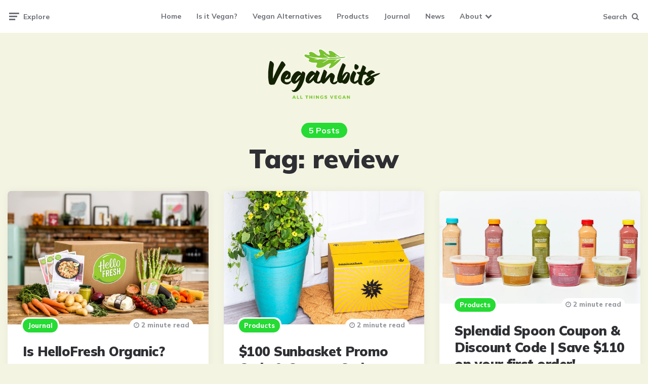

--- FILE ---
content_type: text/html; charset=UTF-8
request_url: https://veganbits.com/tag/review/
body_size: 16233
content:
<!DOCTYPE html>
<html lang="en-US" prefix="og: https://ogp.me/ns#">
<head><meta charset="UTF-8"><script>if(navigator.userAgent.match(/MSIE|Internet Explorer/i)||navigator.userAgent.match(/Trident\/7\..*?rv:11/i)){var href=document.location.href;if(!href.match(/[?&]nowprocket/)){if(href.indexOf("?")==-1){if(href.indexOf("#")==-1){document.location.href=href+"?nowprocket=1"}else{document.location.href=href.replace("#","?nowprocket=1#")}}else{if(href.indexOf("#")==-1){document.location.href=href+"&nowprocket=1"}else{document.location.href=href.replace("#","&nowprocket=1#")}}}}</script><script>class RocketLazyLoadScripts{constructor(){this.v="1.2.3",this.triggerEvents=["keydown","mousedown","mousemove","touchmove","touchstart","touchend","wheel"],this.userEventHandler=this._triggerListener.bind(this),this.touchStartHandler=this._onTouchStart.bind(this),this.touchMoveHandler=this._onTouchMove.bind(this),this.touchEndHandler=this._onTouchEnd.bind(this),this.clickHandler=this._onClick.bind(this),this.interceptedClicks=[],window.addEventListener("pageshow",t=>{this.persisted=t.persisted}),window.addEventListener("DOMContentLoaded",()=>{this._preconnect3rdParties()}),this.delayedScripts={normal:[],async:[],defer:[]},this.trash=[],this.allJQueries=[]}_addUserInteractionListener(t){if(document.hidden){t._triggerListener();return}this.triggerEvents.forEach(e=>window.addEventListener(e,t.userEventHandler,{passive:!0})),window.addEventListener("touchstart",t.touchStartHandler,{passive:!0}),window.addEventListener("mousedown",t.touchStartHandler),document.addEventListener("visibilitychange",t.userEventHandler)}_removeUserInteractionListener(){this.triggerEvents.forEach(t=>window.removeEventListener(t,this.userEventHandler,{passive:!0})),document.removeEventListener("visibilitychange",this.userEventHandler)}_onTouchStart(t){"HTML"!==t.target.tagName&&(window.addEventListener("touchend",this.touchEndHandler),window.addEventListener("mouseup",this.touchEndHandler),window.addEventListener("touchmove",this.touchMoveHandler,{passive:!0}),window.addEventListener("mousemove",this.touchMoveHandler),t.target.addEventListener("click",this.clickHandler),this._renameDOMAttribute(t.target,"onclick","rocket-onclick"),this._pendingClickStarted())}_onTouchMove(t){window.removeEventListener("touchend",this.touchEndHandler),window.removeEventListener("mouseup",this.touchEndHandler),window.removeEventListener("touchmove",this.touchMoveHandler,{passive:!0}),window.removeEventListener("mousemove",this.touchMoveHandler),t.target.removeEventListener("click",this.clickHandler),this._renameDOMAttribute(t.target,"rocket-onclick","onclick"),this._pendingClickFinished()}_onTouchEnd(t){window.removeEventListener("touchend",this.touchEndHandler),window.removeEventListener("mouseup",this.touchEndHandler),window.removeEventListener("touchmove",this.touchMoveHandler,{passive:!0}),window.removeEventListener("mousemove",this.touchMoveHandler)}_onClick(t){t.target.removeEventListener("click",this.clickHandler),this._renameDOMAttribute(t.target,"rocket-onclick","onclick"),this.interceptedClicks.push(t),t.preventDefault(),t.stopPropagation(),t.stopImmediatePropagation(),this._pendingClickFinished()}_replayClicks(){window.removeEventListener("touchstart",this.touchStartHandler,{passive:!0}),window.removeEventListener("mousedown",this.touchStartHandler),this.interceptedClicks.forEach(t=>{t.target.dispatchEvent(new MouseEvent("click",{view:t.view,bubbles:!0,cancelable:!0}))})}_waitForPendingClicks(){return new Promise(t=>{this._isClickPending?this._pendingClickFinished=t:t()})}_pendingClickStarted(){this._isClickPending=!0}_pendingClickFinished(){this._isClickPending=!1}_renameDOMAttribute(t,e,r){t.hasAttribute&&t.hasAttribute(e)&&(event.target.setAttribute(r,event.target.getAttribute(e)),event.target.removeAttribute(e))}_triggerListener(){this._removeUserInteractionListener(this),"loading"===document.readyState?document.addEventListener("DOMContentLoaded",this._loadEverythingNow.bind(this)):this._loadEverythingNow()}_preconnect3rdParties(){let t=[];document.querySelectorAll("script[type=rocketlazyloadscript]").forEach(e=>{if(e.hasAttribute("src")){let r=new URL(e.src).origin;r!==location.origin&&t.push({src:r,crossOrigin:e.crossOrigin||"module"===e.getAttribute("data-rocket-type")})}}),t=[...new Map(t.map(t=>[JSON.stringify(t),t])).values()],this._batchInjectResourceHints(t,"preconnect")}async _loadEverythingNow(){this.lastBreath=Date.now(),this._delayEventListeners(this),this._delayJQueryReady(this),this._handleDocumentWrite(),this._registerAllDelayedScripts(),this._preloadAllScripts(),await this._loadScriptsFromList(this.delayedScripts.normal),await this._loadScriptsFromList(this.delayedScripts.defer),await this._loadScriptsFromList(this.delayedScripts.async);try{await this._triggerDOMContentLoaded(),await this._triggerWindowLoad()}catch(t){console.error(t)}window.dispatchEvent(new Event("rocket-allScriptsLoaded")),this._waitForPendingClicks().then(()=>{this._replayClicks()}),this._emptyTrash()}_registerAllDelayedScripts(){document.querySelectorAll("script[type=rocketlazyloadscript]").forEach(t=>{t.hasAttribute("data-rocket-src")?t.hasAttribute("async")&&!1!==t.async?this.delayedScripts.async.push(t):t.hasAttribute("defer")&&!1!==t.defer||"module"===t.getAttribute("data-rocket-type")?this.delayedScripts.defer.push(t):this.delayedScripts.normal.push(t):this.delayedScripts.normal.push(t)})}async _transformScript(t){return new Promise((await this._littleBreath(),navigator.userAgent.indexOf("Firefox/")>0||""===navigator.vendor)?e=>{let r=document.createElement("script");[...t.attributes].forEach(t=>{let e=t.nodeName;"type"!==e&&("data-rocket-type"===e&&(e="type"),"data-rocket-src"===e&&(e="src"),r.setAttribute(e,t.nodeValue))}),t.text&&(r.text=t.text),r.hasAttribute("src")?(r.addEventListener("load",e),r.addEventListener("error",e)):(r.text=t.text,e());try{t.parentNode.replaceChild(r,t)}catch(i){e()}}:async e=>{function r(){t.setAttribute("data-rocket-status","failed"),e()}try{let i=t.getAttribute("data-rocket-type"),n=t.getAttribute("data-rocket-src");t.text,i?(t.type=i,t.removeAttribute("data-rocket-type")):t.removeAttribute("type"),t.addEventListener("load",function r(){t.setAttribute("data-rocket-status","executed"),e()}),t.addEventListener("error",r),n?(t.removeAttribute("data-rocket-src"),t.src=n):t.src="data:text/javascript;base64,"+window.btoa(unescape(encodeURIComponent(t.text)))}catch(s){r()}})}async _loadScriptsFromList(t){let e=t.shift();return e&&e.isConnected?(await this._transformScript(e),this._loadScriptsFromList(t)):Promise.resolve()}_preloadAllScripts(){this._batchInjectResourceHints([...this.delayedScripts.normal,...this.delayedScripts.defer,...this.delayedScripts.async],"preload")}_batchInjectResourceHints(t,e){var r=document.createDocumentFragment();t.forEach(t=>{let i=t.getAttribute&&t.getAttribute("data-rocket-src")||t.src;if(i){let n=document.createElement("link");n.href=i,n.rel=e,"preconnect"!==e&&(n.as="script"),t.getAttribute&&"module"===t.getAttribute("data-rocket-type")&&(n.crossOrigin=!0),t.crossOrigin&&(n.crossOrigin=t.crossOrigin),t.integrity&&(n.integrity=t.integrity),r.appendChild(n),this.trash.push(n)}}),document.head.appendChild(r)}_delayEventListeners(t){let e={};function r(t,r){!function t(r){!e[r]&&(e[r]={originalFunctions:{add:r.addEventListener,remove:r.removeEventListener},eventsToRewrite:[]},r.addEventListener=function(){arguments[0]=i(arguments[0]),e[r].originalFunctions.add.apply(r,arguments)},r.removeEventListener=function(){arguments[0]=i(arguments[0]),e[r].originalFunctions.remove.apply(r,arguments)});function i(t){return e[r].eventsToRewrite.indexOf(t)>=0?"rocket-"+t:t}}(t),e[t].eventsToRewrite.push(r)}function i(t,e){let r=t[e];Object.defineProperty(t,e,{get:()=>r||function(){},set(i){t["rocket"+e]=r=i}})}r(document,"DOMContentLoaded"),r(window,"DOMContentLoaded"),r(window,"load"),r(window,"pageshow"),r(document,"readystatechange"),i(document,"onreadystatechange"),i(window,"onload"),i(window,"onpageshow")}_delayJQueryReady(t){let e;function r(r){if(r&&r.fn&&!t.allJQueries.includes(r)){r.fn.ready=r.fn.init.prototype.ready=function(e){return t.domReadyFired?e.bind(document)(r):document.addEventListener("rocket-DOMContentLoaded",()=>e.bind(document)(r)),r([])};let i=r.fn.on;r.fn.on=r.fn.init.prototype.on=function(){if(this[0]===window){function t(t){return t.split(" ").map(t=>"load"===t||0===t.indexOf("load.")?"rocket-jquery-load":t).join(" ")}"string"==typeof arguments[0]||arguments[0]instanceof String?arguments[0]=t(arguments[0]):"object"==typeof arguments[0]&&Object.keys(arguments[0]).forEach(e=>{let r=arguments[0][e];delete arguments[0][e],arguments[0][t(e)]=r})}return i.apply(this,arguments),this},t.allJQueries.push(r)}e=r}r(window.jQuery),Object.defineProperty(window,"jQuery",{get:()=>e,set(t){r(t)}})}async _triggerDOMContentLoaded(){this.domReadyFired=!0,await this._littleBreath(),document.dispatchEvent(new Event("rocket-DOMContentLoaded")),await this._littleBreath(),window.dispatchEvent(new Event("rocket-DOMContentLoaded")),await this._littleBreath(),document.dispatchEvent(new Event("rocket-readystatechange")),await this._littleBreath(),document.rocketonreadystatechange&&document.rocketonreadystatechange()}async _triggerWindowLoad(){await this._littleBreath(),window.dispatchEvent(new Event("rocket-load")),await this._littleBreath(),window.rocketonload&&window.rocketonload(),await this._littleBreath(),this.allJQueries.forEach(t=>t(window).trigger("rocket-jquery-load")),await this._littleBreath();let t=new Event("rocket-pageshow");t.persisted=this.persisted,window.dispatchEvent(t),await this._littleBreath(),window.rocketonpageshow&&window.rocketonpageshow({persisted:this.persisted})}_handleDocumentWrite(){let t=new Map;document.write=document.writeln=function(e){let r=document.currentScript;r||console.error("WPRocket unable to document.write this: "+e);let i=document.createRange(),n=r.parentElement,s=t.get(r);void 0===s&&(s=r.nextSibling,t.set(r,s));let a=document.createDocumentFragment();i.setStart(a,0),a.appendChild(i.createContextualFragment(e)),n.insertBefore(a,s)}}async _littleBreath(){Date.now()-this.lastBreath>45&&(await this._requestAnimFrame(),this.lastBreath=Date.now())}async _requestAnimFrame(){return document.hidden?new Promise(t=>setTimeout(t)):new Promise(t=>requestAnimationFrame(t))}_emptyTrash(){this.trash.forEach(t=>t.remove())}static run(){let t=new RocketLazyLoadScripts;t._addUserInteractionListener(t)}}RocketLazyLoadScripts.run();</script>

<meta name="viewport" content="width=device-width, initial-scale=1.0">
<link rel="profile" href="http://gmpg.org/xfn/11">

	<style>img:is([sizes="auto" i], [sizes^="auto," i]) { contain-intrinsic-size: 3000px 1500px }</style>
	
<!-- Search Engine Optimization by Rank Math - https://rankmath.com/ -->
<title>review Archives - Vegan Bits</title><link rel="preload" as="style" href="https://fonts.googleapis.com/css2?family=Mulish:ital,wght@0,400;0,500;0,600;0,700;0,800;0,900;1,400;1,600;1,700;1,800;1,900&#038;display=swap" /><link rel="stylesheet" href="https://fonts.googleapis.com/css2?family=Mulish:ital,wght@0,400;0,500;0,600;0,700;0,800;0,900;1,400;1,600;1,700;1,800;1,900&#038;display=swap" media="print" onload="this.media='all'" /><noscript><link rel="stylesheet" href="https://fonts.googleapis.com/css2?family=Mulish:ital,wght@0,400;0,500;0,600;0,700;0,800;0,900;1,400;1,600;1,700;1,800;1,900&#038;display=swap" /></noscript>
<link rel="preload" as="font" href="https://veganbits.com/wp-content/plugins/wpdiscuz/themes/default/css/fonts/sqr721c-webfont.woff2" crossorigin>
<meta name="robots" content="follow, noindex"/>
<meta property="og:locale" content="en_US" />
<meta property="og:type" content="article" />
<meta property="og:title" content="review Archives - Vegan Bits" />
<meta property="og:url" content="https://veganbits.com/tag/review/" />
<meta property="og:site_name" content="VeganBits" />
<meta property="article:publisher" content="https://www.facebook.com/Vegan-Bits-1420292304870134/?ref=bookmarks" />
<meta name="twitter:card" content="summary_large_image" />
<meta name="twitter:title" content="review Archives - Vegan Bits" />
<meta name="twitter:site" content="@veganbits" />
<meta name="twitter:label1" content="Posts" />
<meta name="twitter:data1" content="5" />
<script type="application/ld+json" class="rank-math-schema">{"@context":"https://schema.org","@graph":[{"@type":"Organization","@id":"https://veganbits.com/#organization","name":"Vegan Bits","url":"https://veganbits.com","sameAs":["https://www.facebook.com/Vegan-Bits-1420292304870134/?ref=bookmarks","https://twitter.com/veganbits"],"logo":{"@type":"ImageObject","@id":"https://veganbits.com/#logo","url":"https://veganbits.com/wp-content/uploads/2019/10/logo-1.png","contentUrl":"https://veganbits.com/wp-content/uploads/2019/10/logo-1.png","caption":"VeganBits","inLanguage":"en-US","width":"160","height":"20"}},{"@type":"WebSite","@id":"https://veganbits.com/#website","url":"https://veganbits.com","name":"VeganBits","publisher":{"@id":"https://veganbits.com/#organization"},"inLanguage":"en-US"},{"@type":"CollectionPage","@id":"https://veganbits.com/tag/review/#webpage","url":"https://veganbits.com/tag/review/","name":"review Archives - Vegan Bits","isPartOf":{"@id":"https://veganbits.com/#website"},"inLanguage":"en-US"}]}</script>
<!-- /Rank Math WordPress SEO plugin -->

<link rel='dns-prefetch' href='//fonts.googleapis.com' />
<link href='https://fonts.gstatic.com' crossorigin rel='preconnect' />
<link rel="alternate" type="application/rss+xml" title="Vegan Bits &raquo; Feed" href="https://veganbits.com/feed/" />
<link rel="alternate" type="application/rss+xml" title="Vegan Bits &raquo; Comments Feed" href="https://veganbits.com/comments/feed/" />
<link rel="alternate" type="application/rss+xml" title="Vegan Bits &raquo; review Tag Feed" href="https://veganbits.com/tag/review/feed/" />
<style id='wp-emoji-styles-inline-css'>

	img.wp-smiley, img.emoji {
		display: inline !important;
		border: none !important;
		box-shadow: none !important;
		height: 1em !important;
		width: 1em !important;
		margin: 0 0.07em !important;
		vertical-align: -0.1em !important;
		background: none !important;
		padding: 0 !important;
	}
</style>
<link rel='stylesheet' id='wp-block-library-css' href='https://veganbits.com/wp-includes/css/dist/block-library/style.min.css?ver=6.8.3' media='all' />
<style id='classic-theme-styles-inline-css'>
/*! This file is auto-generated */
.wp-block-button__link{color:#fff;background-color:#32373c;border-radius:9999px;box-shadow:none;text-decoration:none;padding:calc(.667em + 2px) calc(1.333em + 2px);font-size:1.125em}.wp-block-file__button{background:#32373c;color:#fff;text-decoration:none}
</style>
<style id='global-styles-inline-css'>
:root{--wp--preset--aspect-ratio--square: 1;--wp--preset--aspect-ratio--4-3: 4/3;--wp--preset--aspect-ratio--3-4: 3/4;--wp--preset--aspect-ratio--3-2: 3/2;--wp--preset--aspect-ratio--2-3: 2/3;--wp--preset--aspect-ratio--16-9: 16/9;--wp--preset--aspect-ratio--9-16: 9/16;--wp--preset--color--black: #000000;--wp--preset--color--cyan-bluish-gray: #abb8c3;--wp--preset--color--white: #ffffff;--wp--preset--color--pale-pink: #f78da7;--wp--preset--color--vivid-red: #cf2e2e;--wp--preset--color--luminous-vivid-orange: #ff6900;--wp--preset--color--luminous-vivid-amber: #fcb900;--wp--preset--color--light-green-cyan: #7bdcb5;--wp--preset--color--vivid-green-cyan: #00d084;--wp--preset--color--pale-cyan-blue: #8ed1fc;--wp--preset--color--vivid-cyan-blue: #0693e3;--wp--preset--color--vivid-purple: #9b51e0;--wp--preset--color--theme-color-one: #6c5b7b;--wp--preset--color--theme-color-two: #f67280;--wp--preset--color--theme-color-three: #f8b195;--wp--preset--color--theme-color-four: #c06c84;--wp--preset--color--theme-color-five: #355c7d;--wp--preset--color--very-dark-grey: #2e2f33;--wp--preset--color--dark-grey: #45464b;--wp--preset--color--medium-grey: #94979e;--wp--preset--color--light-grey: #D3D3D3;--wp--preset--gradient--vivid-cyan-blue-to-vivid-purple: linear-gradient(135deg,rgba(6,147,227,1) 0%,rgb(155,81,224) 100%);--wp--preset--gradient--light-green-cyan-to-vivid-green-cyan: linear-gradient(135deg,rgb(122,220,180) 0%,rgb(0,208,130) 100%);--wp--preset--gradient--luminous-vivid-amber-to-luminous-vivid-orange: linear-gradient(135deg,rgba(252,185,0,1) 0%,rgba(255,105,0,1) 100%);--wp--preset--gradient--luminous-vivid-orange-to-vivid-red: linear-gradient(135deg,rgba(255,105,0,1) 0%,rgb(207,46,46) 100%);--wp--preset--gradient--very-light-gray-to-cyan-bluish-gray: linear-gradient(135deg,rgb(238,238,238) 0%,rgb(169,184,195) 100%);--wp--preset--gradient--cool-to-warm-spectrum: linear-gradient(135deg,rgb(74,234,220) 0%,rgb(151,120,209) 20%,rgb(207,42,186) 40%,rgb(238,44,130) 60%,rgb(251,105,98) 80%,rgb(254,248,76) 100%);--wp--preset--gradient--blush-light-purple: linear-gradient(135deg,rgb(255,206,236) 0%,rgb(152,150,240) 100%);--wp--preset--gradient--blush-bordeaux: linear-gradient(135deg,rgb(254,205,165) 0%,rgb(254,45,45) 50%,rgb(107,0,62) 100%);--wp--preset--gradient--luminous-dusk: linear-gradient(135deg,rgb(255,203,112) 0%,rgb(199,81,192) 50%,rgb(65,88,208) 100%);--wp--preset--gradient--pale-ocean: linear-gradient(135deg,rgb(255,245,203) 0%,rgb(182,227,212) 50%,rgb(51,167,181) 100%);--wp--preset--gradient--electric-grass: linear-gradient(135deg,rgb(202,248,128) 0%,rgb(113,206,126) 100%);--wp--preset--gradient--midnight: linear-gradient(135deg,rgb(2,3,129) 0%,rgb(40,116,252) 100%);--wp--preset--font-size--small: 13px;--wp--preset--font-size--medium: 20px;--wp--preset--font-size--large: 36px;--wp--preset--font-size--x-large: 42px;--wp--preset--spacing--20: 0.44rem;--wp--preset--spacing--30: 0.67rem;--wp--preset--spacing--40: 1rem;--wp--preset--spacing--50: 1.5rem;--wp--preset--spacing--60: 2.25rem;--wp--preset--spacing--70: 3.38rem;--wp--preset--spacing--80: 5.06rem;--wp--preset--shadow--natural: 6px 6px 9px rgba(0, 0, 0, 0.2);--wp--preset--shadow--deep: 12px 12px 50px rgba(0, 0, 0, 0.4);--wp--preset--shadow--sharp: 6px 6px 0px rgba(0, 0, 0, 0.2);--wp--preset--shadow--outlined: 6px 6px 0px -3px rgba(255, 255, 255, 1), 6px 6px rgba(0, 0, 0, 1);--wp--preset--shadow--crisp: 6px 6px 0px rgba(0, 0, 0, 1);}:where(.is-layout-flex){gap: 0.5em;}:where(.is-layout-grid){gap: 0.5em;}body .is-layout-flex{display: flex;}.is-layout-flex{flex-wrap: wrap;align-items: center;}.is-layout-flex > :is(*, div){margin: 0;}body .is-layout-grid{display: grid;}.is-layout-grid > :is(*, div){margin: 0;}:where(.wp-block-columns.is-layout-flex){gap: 2em;}:where(.wp-block-columns.is-layout-grid){gap: 2em;}:where(.wp-block-post-template.is-layout-flex){gap: 1.25em;}:where(.wp-block-post-template.is-layout-grid){gap: 1.25em;}.has-black-color{color: var(--wp--preset--color--black) !important;}.has-cyan-bluish-gray-color{color: var(--wp--preset--color--cyan-bluish-gray) !important;}.has-white-color{color: var(--wp--preset--color--white) !important;}.has-pale-pink-color{color: var(--wp--preset--color--pale-pink) !important;}.has-vivid-red-color{color: var(--wp--preset--color--vivid-red) !important;}.has-luminous-vivid-orange-color{color: var(--wp--preset--color--luminous-vivid-orange) !important;}.has-luminous-vivid-amber-color{color: var(--wp--preset--color--luminous-vivid-amber) !important;}.has-light-green-cyan-color{color: var(--wp--preset--color--light-green-cyan) !important;}.has-vivid-green-cyan-color{color: var(--wp--preset--color--vivid-green-cyan) !important;}.has-pale-cyan-blue-color{color: var(--wp--preset--color--pale-cyan-blue) !important;}.has-vivid-cyan-blue-color{color: var(--wp--preset--color--vivid-cyan-blue) !important;}.has-vivid-purple-color{color: var(--wp--preset--color--vivid-purple) !important;}.has-black-background-color{background-color: var(--wp--preset--color--black) !important;}.has-cyan-bluish-gray-background-color{background-color: var(--wp--preset--color--cyan-bluish-gray) !important;}.has-white-background-color{background-color: var(--wp--preset--color--white) !important;}.has-pale-pink-background-color{background-color: var(--wp--preset--color--pale-pink) !important;}.has-vivid-red-background-color{background-color: var(--wp--preset--color--vivid-red) !important;}.has-luminous-vivid-orange-background-color{background-color: var(--wp--preset--color--luminous-vivid-orange) !important;}.has-luminous-vivid-amber-background-color{background-color: var(--wp--preset--color--luminous-vivid-amber) !important;}.has-light-green-cyan-background-color{background-color: var(--wp--preset--color--light-green-cyan) !important;}.has-vivid-green-cyan-background-color{background-color: var(--wp--preset--color--vivid-green-cyan) !important;}.has-pale-cyan-blue-background-color{background-color: var(--wp--preset--color--pale-cyan-blue) !important;}.has-vivid-cyan-blue-background-color{background-color: var(--wp--preset--color--vivid-cyan-blue) !important;}.has-vivid-purple-background-color{background-color: var(--wp--preset--color--vivid-purple) !important;}.has-black-border-color{border-color: var(--wp--preset--color--black) !important;}.has-cyan-bluish-gray-border-color{border-color: var(--wp--preset--color--cyan-bluish-gray) !important;}.has-white-border-color{border-color: var(--wp--preset--color--white) !important;}.has-pale-pink-border-color{border-color: var(--wp--preset--color--pale-pink) !important;}.has-vivid-red-border-color{border-color: var(--wp--preset--color--vivid-red) !important;}.has-luminous-vivid-orange-border-color{border-color: var(--wp--preset--color--luminous-vivid-orange) !important;}.has-luminous-vivid-amber-border-color{border-color: var(--wp--preset--color--luminous-vivid-amber) !important;}.has-light-green-cyan-border-color{border-color: var(--wp--preset--color--light-green-cyan) !important;}.has-vivid-green-cyan-border-color{border-color: var(--wp--preset--color--vivid-green-cyan) !important;}.has-pale-cyan-blue-border-color{border-color: var(--wp--preset--color--pale-cyan-blue) !important;}.has-vivid-cyan-blue-border-color{border-color: var(--wp--preset--color--vivid-cyan-blue) !important;}.has-vivid-purple-border-color{border-color: var(--wp--preset--color--vivid-purple) !important;}.has-vivid-cyan-blue-to-vivid-purple-gradient-background{background: var(--wp--preset--gradient--vivid-cyan-blue-to-vivid-purple) !important;}.has-light-green-cyan-to-vivid-green-cyan-gradient-background{background: var(--wp--preset--gradient--light-green-cyan-to-vivid-green-cyan) !important;}.has-luminous-vivid-amber-to-luminous-vivid-orange-gradient-background{background: var(--wp--preset--gradient--luminous-vivid-amber-to-luminous-vivid-orange) !important;}.has-luminous-vivid-orange-to-vivid-red-gradient-background{background: var(--wp--preset--gradient--luminous-vivid-orange-to-vivid-red) !important;}.has-very-light-gray-to-cyan-bluish-gray-gradient-background{background: var(--wp--preset--gradient--very-light-gray-to-cyan-bluish-gray) !important;}.has-cool-to-warm-spectrum-gradient-background{background: var(--wp--preset--gradient--cool-to-warm-spectrum) !important;}.has-blush-light-purple-gradient-background{background: var(--wp--preset--gradient--blush-light-purple) !important;}.has-blush-bordeaux-gradient-background{background: var(--wp--preset--gradient--blush-bordeaux) !important;}.has-luminous-dusk-gradient-background{background: var(--wp--preset--gradient--luminous-dusk) !important;}.has-pale-ocean-gradient-background{background: var(--wp--preset--gradient--pale-ocean) !important;}.has-electric-grass-gradient-background{background: var(--wp--preset--gradient--electric-grass) !important;}.has-midnight-gradient-background{background: var(--wp--preset--gradient--midnight) !important;}.has-small-font-size{font-size: var(--wp--preset--font-size--small) !important;}.has-medium-font-size{font-size: var(--wp--preset--font-size--medium) !important;}.has-large-font-size{font-size: var(--wp--preset--font-size--large) !important;}.has-x-large-font-size{font-size: var(--wp--preset--font-size--x-large) !important;}
:where(.wp-block-post-template.is-layout-flex){gap: 1.25em;}:where(.wp-block-post-template.is-layout-grid){gap: 1.25em;}
:where(.wp-block-columns.is-layout-flex){gap: 2em;}:where(.wp-block-columns.is-layout-grid){gap: 2em;}
:root :where(.wp-block-pullquote){font-size: 1.5em;line-height: 1.6;}
</style>
<link data-minify="1" rel='stylesheet' id='contact-form-7-css' href='https://veganbits.com/wp-content/cache/min/1/wp-content/plugins/contact-form-7/includes/css/styles.css?ver=1762411041' media='all' />
<link data-minify="1" rel='stylesheet' id='fontello-css' href='https://veganbits.com/wp-content/cache/min/1/wp-content/themes/ruki/css/fontello/css/fontello.css?ver=1762411041' media='all' />

<link data-minify="1" rel='stylesheet' id='ruki-reset-css' href='https://veganbits.com/wp-content/cache/min/1/wp-content/themes/ruki/css/normalize.css?ver=1762411041' media='all' />
<link data-minify="1" rel='stylesheet' id='ruki-style-css' href='https://veganbits.com/wp-content/cache/min/1/wp-content/themes/ruki/style.css?ver=1762411042' media='all' />
<link data-minify="1" rel='stylesheet' id='ruki-gutenberg-css' href='https://veganbits.com/wp-content/cache/min/1/wp-content/themes/ruki/css/gutenberg.css?ver=1762411042' media='all' />
<script type="rocketlazyloadscript" data-rocket-src="https://veganbits.com/wp-includes/js/jquery/jquery.min.js?ver=3.7.1" id="jquery-core-js"></script>
<script type="rocketlazyloadscript" data-rocket-src="https://veganbits.com/wp-includes/js/jquery/jquery-migrate.min.js?ver=3.4.1" id="jquery-migrate-js" defer></script>
<script type="rocketlazyloadscript" data-minify="1" data-rocket-src="https://veganbits.com/wp-content/cache/min/1/wp-content/themes/ruki/js/main.js?ver=1762411042" id="ruki-main-js" defer></script>
<link rel="https://api.w.org/" href="https://veganbits.com/wp-json/" /><link rel="alternate" title="JSON" type="application/json" href="https://veganbits.com/wp-json/wp/v2/tags/174" /><link rel="EditURI" type="application/rsd+xml" title="RSD" href="https://veganbits.com/xmlrpc.php?rsd" />
<!-- Matomo -->
<script type="rocketlazyloadscript">
  var _paq = window._paq = window._paq || [];
  /* tracker methods like "setCustomDimension" should be called before "trackPageView" */
  _paq.push(['trackPageView']);
  _paq.push(['enableLinkTracking']);
  (function() {
    var u="https://reviewingthis.matomo.cloud/";
    _paq.push(['setTrackerUrl', u+'matomo.php']);
    _paq.push(['setSiteId', '3']);
    var d=document, g=d.createElement('script'), s=d.getElementsByTagName('script')[0];
    g.async=true; g.src='//cdn.matomo.cloud/reviewingthis.matomo.cloud/matomo.js'; s.parentNode.insertBefore(g,s);
  })();
</script>
<!-- End Matomo Code -->
		<link rel="manifest" href="https://veganbits.com/wp-json/wp/v2/web-app-manifest">
		<meta name="theme-color" content="#f4f4e3">
						<meta name="apple-mobile-web-app-capable" content="yes">
				<meta name="mobile-web-app-capable" content="yes">

				<link rel="apple-touch-startup-image" href="https://veganbits.com/wp-content/uploads/2019/11/faviconworking-200x200.png">

				<meta name="apple-mobile-web-app-title" content="Vegan Bits">
		<meta name="application-name" content="Vegan Bits">
		<!--Code generated by SNIP (Structured Data Plugin) for WordPress. See rich-snippets.io for more information.Post ID is 7555.--><script data-snippet_id="snip-global-review-product" type="application/ld+json">{"itemReviewed":{"image":{"height":"733","width":"1100","url":"https:\/\/veganbits.com\/wp-content\/uploads\/2020\/02\/is-hellofresh-organic.jpg","@context":"http:\/\/schema.org","@type":"ImageObject"},"offers":{"priceCurrency":"USD","price":"11.99","@context":"http:\/\/schema.org","@type":"Offer"},"@context":"http:\/\/schema.org","@type":"Product"},"author":{"name":"Justin Fields","url":"https:\/\/veganbits.com\/author\/martin\/","@context":"http:\/\/schema.org","@type":"Person"},"datePublished":"2023-07-06T15:09:59-08:00","reviewRating":{"bestRating":"10","worstRating":"1","@context":"http:\/\/schema.org","@type":"Rating"},"reviewBody":"Short Answer: Hellofresh doesn&#8217;t specialize in organic ingredients, so if you&#8217;re looking for an organic-only option, there are better alternatives. The best alternative to Hellofresh is\u00a0Green Chef\u00a0 ($250 promo), and the beauty of it is, Green Chef is a company owned by HelloFresh!\nLong Answer: HelloFresh might be the largest meal kit company in the world, but it&#8217;s not the &#8220;perfect&#8221; meal kit service. For example, they rank low on our list for vegan meal kits, since they don&#8217;t really have vegan meals.\nSimilarly, if you&#8217;re looking for a meal delivery company that specializes in organic ingredients, then you may just have to skip HelloFresh. Let&#8217;s take a quick look at what organic stands for:\nProduce can be called organic if it\u2019s certified to have grown on soil that had no prohibited substances applied for three years prior to harvest. Prohibited substances include most synthetic fertilizers and pesticides.\nAs for organic meat, regulations require that animals are raised in living conditions accommodating their natural behaviors (like the ability to graze on pasture), fed 100% organic feed and forage, and not administered antibiotics or hormones.\nThe definition was taken directly from the U.S Department of Agriculture.\nNaturally, let&#8217;s ask ourselves whether eating organic is worth it or not:\nNot only does organic production help reduce public health risks, mounting evidence shows that food grown organically are rich in nutrients, such as Vitamin C, iron, magnesium, and phosphorus, with less exposure to nitrates and pesticide residues in organically grown fruits, vegetables, and grains when compared to conventionally grown products. Source: Organic Trade Association\nWithout a doubt, eating organic is not only healthy for the consumer but healthy for the farmers as well! So yes, asking whether or not a meal company offers organic options is a good question.\nSo is HelloFresh Organic?\nHelloFresh is not entirely organic, and they don&#8217;t focus on being so. Let&#8217;s look at this line from their FAQ on this topic:\nRather than focus on whether or not the produce is organic, we are trying to help our customers take the necessary steps to add in more fruits and veggies in their everyday lives.\nThey don&#8217;t prioritize organic ingredients, and that isn&#8217;t their business model. Their focus is on offering affordable meal kits, and utilizing all organic products\/meats for their meal kits will undoubtfully raise their costs.\nSo with that being said, take a look at Green Chef. If you head over to their site, you&#8217;ll even see this handy stamp on their homepage:\n \nAnd to sweeten the deal, by using this particular link, you&#8217;re able to receive $250 off your first 5 orders:\n \n","dateModified":"2023-07-06T15:10:56-08:00","@context":"http:\/\/schema.org","@type":"Review"}</script><!--Code generated by SNIP (Structured Data Plugin) for WordPress. See rich-snippets.io for more information.Post ID is 7549.--><script data-snippet_id="snip-global-carousel-products" type="application/ld+json">{"itemListElement":[{"position":"1","url":"https:\/\/veganbits.com\/is-hellofresh-organic\/","@context":"http:\/\/schema.org","@type":"ListItem"},{"position":"2","url":"https:\/\/veganbits.com\/sun-basket-review-promo-coupon\/","@context":"http:\/\/schema.org","@type":"ListItem"},{"position":"3","url":"https:\/\/veganbits.com\/splendid-spoon-coupon-code\/","@context":"http:\/\/schema.org","@type":"ListItem"},{"position":"4","url":"https:\/\/veganbits.com\/hellofresh-vegan-veggie-vegetarian-meals\/","@context":"http:\/\/schema.org","@type":"ListItem"},{"position":"5","url":"https:\/\/veganbits.com\/blue-apron-free-trial\/","@context":"http:\/\/schema.org","@type":"ListItem"}],"@context":"http:\/\/schema.org","@type":"ItemList"}</script><!--Code generated by SNIP (Structured Data Plugin) for WordPress. See rich-snippets.io for more information.Post ID is 7541.--><script data-snippet_id="snip-global-organization" type="application/ld+json">{"url":"https:\/\/veganbits.com","name":"Vegan Bits","logo":{"width":"354","height":"46","url":"https:\/\/veganbits.com\/wp-content\/uploads\/2019\/09\/logo-1.png","@context":"http:\/\/schema.org","@type":"ImageObject"},"@context":"http:\/\/schema.org","@type":"Organization"}</script>

	<style id="ruki-custom-css-vars">
	:root {
	--theme-color-2:#25db34;
--body-background:#f4f4e3;
--link-color:#e88310;
--link-hover-color:#f40921;
	}
	</style>

	<style id="custom-background-css">
body.custom-background { background-color: #f4f4e3; }
</style>
	<script type="rocketlazyloadscript" id="google_gtagjs" data-rocket-src="https://www.googletagmanager.com/gtag/js?id=UA-2502715-4" async></script>
<script type="rocketlazyloadscript" id="google_gtagjs-inline">
window.dataLayer = window.dataLayer || [];function gtag(){dataLayer.push(arguments);}gtag('js', new Date());gtag('config', 'UA-2502715-4', {} );
</script>
<link rel="icon" href="https://veganbits.com/wp-content/uploads/2019/11/faviconworking-66x66.png" sizes="32x32" />
<link rel="icon" href="https://veganbits.com/wp-content/uploads/2019/11/faviconworking-200x200.png" sizes="192x192" />
<link rel="apple-touch-icon" href="https://veganbits.com/wp-content/uploads/2019/11/faviconworking-200x200.png" />
<meta name="msapplication-TileImage" content="https://veganbits.com/wp-content/uploads/2019/11/faviconworking-300x300.png" />
<style id="kirki-inline-styles"></style></head>

<body class="archive tag tag-review tag-174 custom-background wp-custom-logo wp-theme-ruki has-custom-header">
	
	<!-- fade the body when slide menu is active -->
	<div class="body-fade"></div>

	
	<header id="site-header" class="site-header logo-below-nav">

		<!-- mobile header  -->
		<div class="mobile-header mobile-only">

			<div class="toggle toggle-menu mobile-toggle">
								<span><i class="icon-ruki-menu"></i></span><span class="screen-reader-text">Menu</span>
							</div>
			<div class="logo-wrapper"><a href="https://veganbits.com/" class="custom-logo-link" rel="home"><img src="https://veganbits.com/wp-content/uploads/2023/01/veganbitsmorecropped.png" alt="Vegan Bits" class="custom-logo" width="223.5" data-height="107" /></a></div>			<div class="toggle toggle-search mobile-toggle">
								<span><i class="icon-search"></i></span><span class="screen-reader-text">Search</span>
							</div>

		</div>
		<!-- .mobile header -->

		<div class="container header-layout-wrapper">

			

	<div class="primary-menu-container">

		<div class="toggle toggle-menu">
						<span class="has-toggle-text"><i class="icon-ruki-menu"></i>Explore</span>
					</div>

	    <nav class="menu-primary-navigation-container"><ul id="primary-nav" class="primary-nav"><li id="menu-item-1034" class="menu-item menu-item-type-custom menu-item-object-custom menu-item-home menu-item-1034"><a href="https://veganbits.com/">Home</a></li>
<li id="menu-item-7928" class="menu-item menu-item-type-taxonomy menu-item-object-category menu-item-7928"><a href="https://veganbits.com/category/education/is-it-vegan/">Is it Vegan?</a></li>
<li id="menu-item-7929" class="menu-item menu-item-type-taxonomy menu-item-object-category menu-item-7929"><a href="https://veganbits.com/category/education/vegan-alternatives/">Vegan Alternatives</a></li>
<li id="menu-item-7930" class="menu-item menu-item-type-taxonomy menu-item-object-category menu-item-7930"><a href="https://veganbits.com/category/products/">Products</a></li>
<li id="menu-item-7931" class="menu-item menu-item-type-taxonomy menu-item-object-category menu-item-7931"><a href="https://veganbits.com/category/journal/">Journal</a></li>
<li id="menu-item-7932" class="menu-item menu-item-type-taxonomy menu-item-object-category menu-item-7932"><a href="https://veganbits.com/category/news/">News</a></li>
<li id="menu-item-7369" class="menu-item menu-item-type-custom menu-item-object-custom menu-item-has-children menu-item-7369"><a href="#">About</a>
<ul class="sub-menu">
	<li id="menu-item-565" class="menu-item menu-item-type-post_type menu-item-object-page menu-item-565"><a href="https://veganbits.com/contact-us/">Contact</a></li>
	<li id="menu-item-7914" class="menu-item menu-item-type-post_type menu-item-object-page menu-item-7914"><a href="https://veganbits.com/advertise/">Advertise</a></li>
	<li id="menu-item-7368" class="menu-item menu-item-type-post_type menu-item-object-page menu-item-privacy-policy menu-item-7368"><a rel="privacy-policy" href="https://veganbits.com/privacy-policy/">Privacy Policy</a></li>
</ul>
</li>
</ul></nav>
 		<div class="toggle toggle-search">
						<span class="has-toggle-text"><i class="icon-search"></i>Search</span>
					</div>

	</div>


		</div>

	</header><!-- .site-header -->

	
		<div class="lbn-logo-wrapper">

			<div class="logo-wrapper"><a href="https://veganbits.com/" class="custom-logo-link" rel="home"><img src="https://veganbits.com/wp-content/uploads/2023/01/veganbitsmorecropped.png" alt="Vegan Bits" class="custom-logo" width="223.5" data-height="107" /></a></div>
		</div>

	
	<!-- site search -->
	<div class="site-search">
		<span class="toggle-search"><i class="icon-cancel"></i></span>
		

<form role="search" method="get" class="search-form" action="https://veganbits.com/">
	<label for="search-form-6974880ccf04e">
		<span class="screen-reader-text">Search for:</span>
	</label>
	<input type="search" id="search-form-6974880ccf04e" class="search-field" placeholder="Search and press Enter" value="" name="s" />
	<button type="submit" class="search-submit"><i class="icon-search"></i><span class="screen-reader-text">Search</span></button>
</form>

	</div>

	
<aside class="mobile-navigation slide-menu sidebar" aria-label="Blog Sidebar">
		<span class="close-menu"><i class="icon-cancel"></i></span>
		
		<nav class="primary-nav-sidebar-wrapper mobile-only"><ul id="primary-nav-sidebar" class="primary-nav-sidebar"><li class="menu-item menu-item-type-custom menu-item-object-custom menu-item-home menu-item-1034"><a href="https://veganbits.com/">Home</a><span class="expand"></span></li>
<li class="menu-item menu-item-type-taxonomy menu-item-object-category menu-item-7928"><a href="https://veganbits.com/category/education/is-it-vegan/">Is it Vegan?</a><span class="expand"></span></li>
<li class="menu-item menu-item-type-taxonomy menu-item-object-category menu-item-7929"><a href="https://veganbits.com/category/education/vegan-alternatives/">Vegan Alternatives</a><span class="expand"></span></li>
<li class="menu-item menu-item-type-taxonomy menu-item-object-category menu-item-7930"><a href="https://veganbits.com/category/products/">Products</a><span class="expand"></span></li>
<li class="menu-item menu-item-type-taxonomy menu-item-object-category menu-item-7931"><a href="https://veganbits.com/category/journal/">Journal</a><span class="expand"></span></li>
<li class="menu-item menu-item-type-taxonomy menu-item-object-category menu-item-7932"><a href="https://veganbits.com/category/news/">News</a><span class="expand"></span></li>
<li class="menu-item menu-item-type-custom menu-item-object-custom menu-item-has-children menu-item-7369"><a href="#">About</a><span class="expand"></span>
<ul class="sub-menu">
	<li class="menu-item menu-item-type-post_type menu-item-object-page menu-item-565"><a href="https://veganbits.com/contact-us/">Contact</a><span class="expand"></span></li>
	<li class="menu-item menu-item-type-post_type menu-item-object-page menu-item-7914"><a href="https://veganbits.com/advertise/">Advertise</a><span class="expand"></span></li>
	<li class="menu-item menu-item-type-post_type menu-item-object-page menu-item-privacy-policy menu-item-7368"><a rel="privacy-policy" href="https://veganbits.com/privacy-policy/">Privacy Policy</a><span class="expand"></span></li>
</ul>
</li>
</ul></nav><section id="text-411428319" class="widget-odd widget-first widget-1 widget widget_text">			<div class="textwidget"><p><script type="rocketlazyloadscript" async data-rocket-src="//pagead2.googlesyndication.com/pagead/js/adsbygoogle.js"></script><br />
<script type="rocketlazyloadscript">
     (adsbygoogle = window.adsbygoogle || []).push({
          google_ad_client: "ca-pub-8777833509186885",
          enable_page_level_ads: true
     });
</script><code></code></p>
</div>
		</section><section id="custom_html-3" class="widget_text widget-even widget-2 widget widget_custom_html"><div class="textwidget custom-html-widget"><img class="size-full wp-image-2181 aligncenter" src="https://veganbits.com/wp-content/uploads/2019/09/subscribe-widget-top.png" alt="" width="380" height="170" />
<h3 style="font-size: 36px; margin: 6px 0px;">Subscribe</h3>
Register for foodie news.
[contact-form-7 id="2182" title="Subscribe Form Wdiget"]</div></section><section id="search-2" class="widget-odd widget-last widget-3 widget widget_search">

<form role="search" method="get" class="search-form" action="https://veganbits.com/">
	<label for="search-form-6974880ccfac2">
		<span class="screen-reader-text">Search for:</span>
	</label>
	<input type="search" id="search-form-6974880ccfac2" class="search-field" placeholder="Search and press Enter" value="" name="s" />
	<button type="submit" class="search-submit"><i class="icon-search"></i><span class="screen-reader-text">Search</span></button>
</form>
</section>		
	</aside>

	





	<div class="wrap">

		
		<header class="container page-header">
					<div class="page-subtitle post-count tag-link-174">5 Posts</div><h1 class="page-title">Tag: <span>review</span></h1>		</header><!-- .page-header -->

	
		<main id="main" class="site-main">
		
			<div id="primary" class="content-area flex-grid grid cols-4 split-4-1 break-3-split-3-2 break-2-split-2-1" data-thumbnail="landscape" data-posts="5" data-style="default">

			<div id="grid-container" class="grid-container">
			

<article id="post-7758" class="flex-box card has-meta-after-title has-meta-before-title has-excerpt has-read-more has-meta-read-time disabled-post-video default post-7758 post type-post status-publish format-standard has-post-thumbnail category-journal tag-hellofresh tag-review">

	
	
	
		<div class="post-thumbnail">

			
											<a href="https://veganbits.com/is-hellofresh-organic/">
					<img width="900" height="600" src="https://veganbits.com/wp-content/uploads/2020/02/is-hellofresh-organic.jpg" class="attachment-ruki-landscape-image size-ruki-landscape-image wp-post-image" alt="is hellofresh organic" decoding="async" loading="lazy" srcset="https://veganbits.com/wp-content/uploads/2020/02/is-hellofresh-organic.jpg 1100w, https://veganbits.com/wp-content/uploads/2020/02/is-hellofresh-organic-300x200.jpg 300w, https://veganbits.com/wp-content/uploads/2020/02/is-hellofresh-organic-735x490.jpg 735w, https://veganbits.com/wp-content/uploads/2020/02/is-hellofresh-organic-768x512.jpg 768w, https://veganbits.com/wp-content/uploads/2020/02/is-hellofresh-organic-200x133.jpg 200w, https://veganbits.com/wp-content/uploads/2020/02/is-hellofresh-organic-400x267.jpg 400w, https://veganbits.com/wp-content/uploads/2020/02/is-hellofresh-organic-600x400.jpg 600w, https://veganbits.com/wp-content/uploads/2020/02/is-hellofresh-organic-800x533.jpg 800w" sizes="auto, (max-width: 900px) 100vw, 900px" title="Is HelloFresh Organic? 8">				</a>
								</div><!-- .post-thumbnail -->
			
	
	<header class="entry-header">
		

<div class="entry-meta before-title">

	<ul class="author-category-meta">

			
				<li class="category-prepend">

					<span class="screen-reader-text">Posted</span>
					<i>in</i> 

				</li>

				<li class="category-list">
						<ul class="post-categories"><li class="cat-slug-journal cat-id-166"><a href="https://veganbits.com/category/journal/" class="cat-link-166">Journal</a></li></ul>
				</li>

			
	</ul>
	
</div>

<h3 class="entry-title"><a href="https://veganbits.com/is-hellofresh-organic/" rel="bookmark">Is HelloFresh Organic?</a></h3>
<div class="entry-meta after-title has-avatar">

	<ul>

		
			<li class="entry-author-avatar">

				<a href="https://veganbits.com/author/martin/"><img alt='' src='https://secure.gravatar.com/avatar/4687afc2d65b7920b368b55eb54b21a6103aaa2fb03a2195ff4332087df77eb0?s=36&#038;d=mm&#038;r=g' class='avatar avatar-36 photo' height='36' width='36' loading='lazy' /></a>

			</li>

		
		
			<li class="entry-author-meta">

				<span class="screen-reader-text">Posted by</span><i>by</i> <a href="https://veganbits.com/author/martin/">Justin Fields</a>

			</li>

			
		
		<li class="entry-date">

			
			<time datetime="2023-07-06">

				
					July 6, 2023
				
			</time>

			
		</li>

	
	
	
	
	
		<li class="entry-read-time">

			2 minute read
		</li>

	
	</ul>
	
</div>

	</header><!-- .entry-header -->

	

	<div class="entry-content excerpt"><p>Short Answer: Hellofresh doesn&#8217;t specialize in organic ingredients, so if you&#8217;re looking for an organic-only option, there are better alternatives. The best alternative to Hellofresh is Green Chef  ($250 promo), and&#8230;</p>
</div>
	<div class="entry-read-more">

		<a href="https://veganbits.com/is-hellofresh-organic/" class="button read-more">Continue reading</a>

		
		<div class="entry-comment-count">

			18 <span>Comments</span>

		</div>

	
	</div>
	

</article><!-- #post-## -->


<article id="post-7575" class="flex-box card has-meta-after-title has-meta-before-title has-excerpt has-read-more has-meta-read-time disabled-post-video default post-7575 post type-post status-publish format-standard has-post-thumbnail category-products tag-review">

	
	
	
		<div class="post-thumbnail">

			
											<a href="https://veganbits.com/sun-basket-review-promo-coupon/">
					<picture><source srcset="https://veganbits.com/wp-content/uploads/2021/03/sunbasketpromo.webp 1100w,https://veganbits.com/wp-content/uploads/2021/03/sunbasketpromo-300x200.webp 300w,https://veganbits.com/wp-content/uploads/2021/03/sunbasketpromo-735x490.webp 735w,https://veganbits.com/wp-content/uploads/2021/03/sunbasketpromo-768x512.webp 768w,https://veganbits.com/wp-content/uploads/2021/03/sunbasketpromo-1536x1024.webp 1536w,https://veganbits.com/wp-content/uploads/2021/03/sunbasketpromo-200x133.webp 200w,https://veganbits.com/wp-content/uploads/2021/03/sunbasketpromo-400x267.webp 400w,https://veganbits.com/wp-content/uploads/2021/03/sunbasketpromo-600x400.webp 600w,https://veganbits.com/wp-content/uploads/2021/03/sunbasketpromo-800x533.webp 800w,https://veganbits.com/wp-content/uploads/2021/03/sunbasketpromo-1200x800.webp 1200w" sizes="auto, (max-width: 900px) 100vw, 900px" type="image/webp"><img src="https://veganbits.com/wp-content/uploads/2021/03/sunbasketpromo.jpg" height="600" width="900" srcset="https://veganbits.com/wp-content/uploads/2021/03/sunbasketpromo.jpg 1100w, https://veganbits.com/wp-content/uploads/2021/03/sunbasketpromo-300x200.jpg 300w, https://veganbits.com/wp-content/uploads/2021/03/sunbasketpromo-735x490.jpg 735w, https://veganbits.com/wp-content/uploads/2021/03/sunbasketpromo-768x512.jpg 768w, https://veganbits.com/wp-content/uploads/2021/03/sunbasketpromo-1536x1024.jpg 1536w, https://veganbits.com/wp-content/uploads/2021/03/sunbasketpromo-200x133.jpg 200w, https://veganbits.com/wp-content/uploads/2021/03/sunbasketpromo-400x267.jpg 400w, https://veganbits.com/wp-content/uploads/2021/03/sunbasketpromo-600x400.jpg 600w, https://veganbits.com/wp-content/uploads/2021/03/sunbasketpromo-800x533.jpg 800w, https://veganbits.com/wp-content/uploads/2021/03/sunbasketpromo-1200x800.jpg 1200w" sizes="auto, (max-width: 900px) 100vw, 900px" class="attachment-ruki-landscape-image size-ruki-landscape-image wp-post-image sp-no-webp" alt="sun basket promo" decoding="async" loading="lazy" title="$100 Sunbasket Promo Code &amp; Coupon Code 14"> </picture>				</a>
								</div><!-- .post-thumbnail -->
			
	
	<header class="entry-header">
		

<div class="entry-meta before-title">

	<ul class="author-category-meta">

			
				<li class="category-prepend">

					<span class="screen-reader-text">Posted</span>
					<i>in</i> 

				</li>

				<li class="category-list">
						<ul class="post-categories"><li class="cat-slug-products cat-id-171"><a href="https://veganbits.com/category/products/" class="cat-link-171">Products</a></li></ul>
				</li>

			
	</ul>
	
</div>

<h3 class="entry-title"><a href="https://veganbits.com/sun-basket-review-promo-coupon/" rel="bookmark">$100 Sunbasket Promo Code &#038; Coupon Code</a></h3>
<div class="entry-meta after-title has-avatar">

	<ul>

		
			<li class="entry-author-avatar">

				<a href="https://veganbits.com/author/martin/"><img alt='' src='https://secure.gravatar.com/avatar/4687afc2d65b7920b368b55eb54b21a6103aaa2fb03a2195ff4332087df77eb0?s=36&#038;d=mm&#038;r=g' class='avatar avatar-36 photo' height='36' width='36' loading='lazy' /></a>

			</li>

		
		
			<li class="entry-author-meta">

				<span class="screen-reader-text">Posted by</span><i>by</i> <a href="https://veganbits.com/author/martin/">Justin Fields</a>

			</li>

			
		
		<li class="entry-date">

			
			<time datetime="2023-04-02">

				
					April 2, 2023
				
			</time>

			
		</li>

	
	
	
	
	
		<li class="entry-read-time">

			2 minute read
		</li>

	
	</ul>
	
</div>

	</header><!-- .entry-header -->

	

	<div class="entry-content excerpt"><p>Sunbasket is the healthiest meal kit delivery in the industry, leading the space with a number of different dietary meal plans, and a focus on all organic. If you&#8217;re interested in ordering Sunbasket, then I hope that our Sun Basket review helps you out!</p>
</div>
	<div class="entry-read-more">

		<a href="https://veganbits.com/sun-basket-review-promo-coupon/" class="button read-more">Continue reading</a>

		
		<div class="entry-comment-count">

			17 <span>Comments</span>

		</div>

	
	</div>
	

</article><!-- #post-## -->


<article id="post-7792" class="flex-box card has-meta-after-title has-meta-before-title has-excerpt has-read-more has-meta-read-time disabled-post-video default post-7792 post type-post status-publish format-standard has-post-thumbnail category-products tag-review tag-splendid-spoon">

	
	
	
		<div class="post-thumbnail">

			
											<a href="https://veganbits.com/splendid-spoon-coupon-code/">
					<img width="900" height="506" src="https://veganbits.com/wp-content/uploads/2020/09/splendid-spoon-coupon.jpg" class="attachment-ruki-landscape-image size-ruki-landscape-image wp-post-image" alt="splendid spoon coupon" decoding="async" loading="lazy" srcset="https://veganbits.com/wp-content/uploads/2020/09/splendid-spoon-coupon.jpg 1100w, https://veganbits.com/wp-content/uploads/2020/09/splendid-spoon-coupon-300x169.jpg 300w, https://veganbits.com/wp-content/uploads/2020/09/splendid-spoon-coupon-870x490.jpg 870w, https://veganbits.com/wp-content/uploads/2020/09/splendid-spoon-coupon-768x432.jpg 768w, https://veganbits.com/wp-content/uploads/2020/09/splendid-spoon-coupon-1536x864.jpg 1536w, https://veganbits.com/wp-content/uploads/2020/09/splendid-spoon-coupon-200x113.jpg 200w, https://veganbits.com/wp-content/uploads/2020/09/splendid-spoon-coupon-400x225.jpg 400w, https://veganbits.com/wp-content/uploads/2020/09/splendid-spoon-coupon-600x338.jpg 600w, https://veganbits.com/wp-content/uploads/2020/09/splendid-spoon-coupon-800x450.jpg 800w, https://veganbits.com/wp-content/uploads/2020/09/splendid-spoon-coupon-1200x675.jpg 1200w" sizes="auto, (max-width: 900px) 100vw, 900px" title="Splendid Spoon Coupon &amp; Discount Code | Save $110 on your first order! 16">				</a>
								</div><!-- .post-thumbnail -->
			
	
	<header class="entry-header">
		

<div class="entry-meta before-title">

	<ul class="author-category-meta">

			
				<li class="category-prepend">

					<span class="screen-reader-text">Posted</span>
					<i>in</i> 

				</li>

				<li class="category-list">
						<ul class="post-categories"><li class="cat-slug-products cat-id-171"><a href="https://veganbits.com/category/products/" class="cat-link-171">Products</a></li></ul>
				</li>

			
	</ul>
	
</div>

<h3 class="entry-title"><a href="https://veganbits.com/splendid-spoon-coupon-code/" rel="bookmark">Splendid Spoon Coupon &#038; Discount Code | Save $110 on your first order!</a></h3>
<div class="entry-meta after-title has-avatar">

	<ul>

		
			<li class="entry-author-avatar">

				<a href="https://veganbits.com/author/martin/"><img alt='' src='https://secure.gravatar.com/avatar/4687afc2d65b7920b368b55eb54b21a6103aaa2fb03a2195ff4332087df77eb0?s=36&#038;d=mm&#038;r=g' class='avatar avatar-36 photo' height='36' width='36' loading='lazy' /></a>

			</li>

		
		
			<li class="entry-author-meta">

				<span class="screen-reader-text">Posted by</span><i>by</i> <a href="https://veganbits.com/author/martin/">Justin Fields</a>

			</li>

			
		
		<li class="entry-date">

			
			<time datetime="2023-03-06">

				
					March 6, 2023
				
			</time>

			
		</li>

	
	
	
	
	
		<li class="entry-read-time">

			2 minute read
		</li>

	
	</ul>
	
</div>

	</header><!-- .entry-header -->

	

	<div class="entry-content excerpt"><p>Splendid Spoon is a meal delivery service that is catered to fellow vegans. As advocates for veganism, we are happy to see more companies move into space, and cater to&#8230;</p>
</div>
	<div class="entry-read-more">

		<a href="https://veganbits.com/splendid-spoon-coupon-code/" class="button read-more">Continue reading</a>

		
		<div class="entry-comment-count">

			2 <span>Comments</span>

		</div>

	
	</div>
	

</article><!-- #post-## -->


<article id="post-7620" class="flex-box card has-meta-after-title has-meta-before-title has-excerpt has-read-more has-meta-read-time disabled-post-video default post-7620 post type-post status-publish format-standard has-post-thumbnail category-journal tag-review">

	
	
	
		<div class="post-thumbnail">

			
											<a href="https://veganbits.com/hellofresh-vegan-veggie-vegetarian-meals/">
					<img width="900" height="560" src="https://veganbits.com/wp-content/uploads/2019/12/hellofreshveganmeals-e1576453282738.jpg" class="attachment-ruki-landscape-image size-ruki-landscape-image wp-post-image" alt="hello fresh vegan meals" decoding="async" loading="lazy" title="Is HelloFresh Vegan? Is HelloFresh Vegetarian? 24">				</a>
								</div><!-- .post-thumbnail -->
			
	
	<header class="entry-header">
		

<div class="entry-meta before-title">

	<ul class="author-category-meta">

			
				<li class="category-prepend">

					<span class="screen-reader-text">Posted</span>
					<i>in</i> 

				</li>

				<li class="category-list">
						<ul class="post-categories"><li class="cat-slug-journal cat-id-166"><a href="https://veganbits.com/category/journal/" class="cat-link-166">Journal</a></li></ul>
				</li>

			
	</ul>
	
</div>

<h3 class="entry-title"><a href="https://veganbits.com/hellofresh-vegan-veggie-vegetarian-meals/" rel="bookmark">Is HelloFresh Vegan? Is HelloFresh Vegetarian?</a></h3>
<div class="entry-meta after-title has-avatar">

	<ul>

		
			<li class="entry-author-avatar">

				<a href="https://veganbits.com/author/martin/"><img alt='' src='https://secure.gravatar.com/avatar/4687afc2d65b7920b368b55eb54b21a6103aaa2fb03a2195ff4332087df77eb0?s=36&#038;d=mm&#038;r=g' class='avatar avatar-36 photo' height='36' width='36' loading='lazy' /></a>

			</li>

		
		
			<li class="entry-author-meta">

				<span class="screen-reader-text">Posted by</span><i>by</i> <a href="https://veganbits.com/author/martin/">Justin Fields</a>

			</li>

			
		
		<li class="entry-date">

			
			<time datetime="2023-03-06">

				
					March 6, 2023
				
			</time>

			
		</li>

	
	
	
	
	
		<li class="entry-read-time">

			2 minute read
		</li>

	
	</ul>
	
</div>

	</header><!-- .entry-header -->

	

	<div class="entry-content excerpt"><p>HelloFresh is the largest meal kit delivery company in 2022, but do they have vegan meals or veggie meals? We here at VeganBits are a vegan-focused resource, so we have put together an article on the best vegan meal kits. To save you the click, Hello Fresh came in last on the list at #5, and we are going to discuss why!</p>
</div>
	<div class="entry-read-more">

		<a href="https://veganbits.com/hellofresh-vegan-veggie-vegetarian-meals/" class="button read-more">Continue reading</a>

		
		<div class="entry-comment-count">

			5 <span>Comments</span>

		</div>

	
	</div>
	

</article><!-- #post-## -->


<article id="post-7755" class="flex-box card has-meta-after-title has-meta-before-title has-excerpt has-read-more has-meta-read-time disabled-post-video default post-7755 post type-post status-publish format-standard has-post-thumbnail category-products tag-blue-apron tag-review">

	
	
	
		<div class="post-thumbnail">

			
											<a href="https://veganbits.com/blue-apron-free-trial/">
					<img width="900" height="587" src="https://veganbits.com/wp-content/uploads/2020/02/blueapronfreetrial-e1580843088222.jpg" class="attachment-ruki-landscape-image size-ruki-landscape-image wp-post-image" alt="blue apron free trial" decoding="async" loading="lazy" title="Is There a Blue Apron Free Trial? 26">				</a>
								</div><!-- .post-thumbnail -->
			
	
	<header class="entry-header">
		

<div class="entry-meta before-title">

	<ul class="author-category-meta">

			
				<li class="category-prepend">

					<span class="screen-reader-text">Posted</span>
					<i>in</i> 

				</li>

				<li class="category-list">
						<ul class="post-categories"><li class="cat-slug-products cat-id-171"><a href="https://veganbits.com/category/products/" class="cat-link-171">Products</a></li></ul>
				</li>

			
	</ul>
	
</div>

<h3 class="entry-title"><a href="https://veganbits.com/blue-apron-free-trial/" rel="bookmark">Is There a Blue Apron Free Trial?</a></h3>
<div class="entry-meta after-title has-avatar">

	<ul>

		
			<li class="entry-author-avatar">

				<a href="https://veganbits.com/author/martin/"><img alt='' src='https://secure.gravatar.com/avatar/4687afc2d65b7920b368b55eb54b21a6103aaa2fb03a2195ff4332087df77eb0?s=36&#038;d=mm&#038;r=g' class='avatar avatar-36 photo' height='36' width='36' loading='lazy' /></a>

			</li>

		
		
			<li class="entry-author-meta">

				<span class="screen-reader-text">Posted by</span><i>by</i> <a href="https://veganbits.com/author/martin/">Justin Fields</a>

			</li>

			
		
		<li class="entry-date">

			
			<time datetime="2023-01-04">

				
					January 4, 2023
				
			</time>

			
		</li>

	
	
	
	
	
		<li class="entry-read-time">

			2 minute read
		</li>

	
	</ul>
	
</div>

	</header><!-- .entry-header -->

	

	<div class="entry-content excerpt"><p>There used to be a time that Blue Apron offered free trials to new customers, but that is no longer the case. Instead, Blue Apron does offer attractive discounts to new customers that can be applied to their first few orders. </p>
</div>
	<div class="entry-read-more">

		<a href="https://veganbits.com/blue-apron-free-trial/" class="button read-more">Continue reading</a>

		
		<div class="entry-comment-count">

			2 <span>Comments</span>

		</div>

	
	</div>
	

</article><!-- #post-## -->
</div>
		</div><!-- #primary -->
			</main><!-- #main -->
	</div>



		<footer id="colophon" class="site-footer has-footer-bottom">

			

					<div class="footer-widget-area footer-bottom flex-grid cols-1"><section id="block-3" class="widget-odd widget-last widget-first widget-1 widget widget_block widget_text">
<p class="has-text-align-center"><strong>2023 VeganBits<br></strong><a href="https://veganbits.com/contact-us/" data-type="URL" data-id="https://veganbits.com/contact-us/">Contact</a> | <a href="https://veganbits.com/privacy-policy/" data-type="URL" data-id="https://veganbits.com/privacy-policy/">Privacy </a>| <a href="https://veganbits.com/advertise/" data-type="URL" data-id="https://veganbits.com/advertise/">Advertise</a></p>
</section></div>			<div class="footer-bottom-data">
			<div class="container">

				<ul class="footer-info">
					<li class="footer-copyright">
					
					</li>
			
					<li class="footer-links">

						<ul id="footer-nav" class="footer-nav"><li class="menu-item menu-item-type-custom menu-item-object-custom menu-item-home menu-item-1034"><a href="https://veganbits.com/">Home</a></li>
<li class="menu-item menu-item-type-taxonomy menu-item-object-category menu-item-7928"><a href="https://veganbits.com/category/education/is-it-vegan/">Is it Vegan?</a></li>
<li class="menu-item menu-item-type-taxonomy menu-item-object-category menu-item-7929"><a href="https://veganbits.com/category/education/vegan-alternatives/">Vegan Alternatives</a></li>
<li class="menu-item menu-item-type-taxonomy menu-item-object-category menu-item-7930"><a href="https://veganbits.com/category/products/">Products</a></li>
<li class="menu-item menu-item-type-taxonomy menu-item-object-category menu-item-7931"><a href="https://veganbits.com/category/journal/">Journal</a></li>
<li class="menu-item menu-item-type-taxonomy menu-item-object-category menu-item-7932"><a href="https://veganbits.com/category/news/">News</a></li>
<li class="menu-item menu-item-type-custom menu-item-object-custom menu-item-7369"><a href="#">About</a></li>
</ul>					</li>
				</ul>

			</div><!-- .container -->
		</div>

		</footer><!-- #colophon -->
		
					<a href="" class="goto-top backtotop"><i class="icon-up-open"></i></a>
				
		
<script type="speculationrules">
{"prefetch":[{"source":"document","where":{"and":[{"href_matches":"\/*"},{"not":{"href_matches":["\/wp-*.php","\/wp-admin\/*","\/wp-content\/uploads\/*","\/wp-content\/*","\/wp-content\/plugins\/*","\/wp-content\/themes\/ruki\/*","\/*\\?(.+)"]}},{"not":{"selector_matches":"a[rel~=\"nofollow\"]"}},{"not":{"selector_matches":".no-prefetch, .no-prefetch a"}}]},"eagerness":"conservative"}]}
</script>
	<script type="rocketlazyloadscript" data-rocket-type="module">
		import { Workbox } from "https:\/\/veganbits.com\/wp-content\/plugins\/pwa\/wp-includes\/js\/workbox-v6.5.3\/workbox-window.prod.js";

		if ( 'serviceWorker' in navigator ) {
			window.wp = window.wp || {};
			window.wp.serviceWorkerWindow = new Workbox(
				"https:\/\/veganbits.com\/wp.serviceworker",
				{"scope":"\/"}			);
			window.wp.serviceWorkerWindow.register();
		}
	</script>
	<script type="rocketlazyloadscript" data-minify="1" data-rocket-src="https://veganbits.com/wp-content/cache/min/1/wp-content/plugins/contact-form-7/includes/swv/js/index.js?ver=1762411042" id="swv-js" defer></script>
<script id="contact-form-7-js-extra">
var wpcf7 = {"api":{"root":"https:\/\/veganbits.com\/wp-json\/","namespace":"contact-form-7\/v1"},"cached":"1"};
</script>
<script type="rocketlazyloadscript" data-minify="1" data-rocket-src="https://veganbits.com/wp-content/cache/min/1/wp-content/plugins/contact-form-7/includes/js/index.js?ver=1762411042" id="contact-form-7-js" defer></script>
<script type="rocketlazyloadscript" id="rocket-browser-checker-js-after">
"use strict";var _createClass=function(){function defineProperties(target,props){for(var i=0;i<props.length;i++){var descriptor=props[i];descriptor.enumerable=descriptor.enumerable||!1,descriptor.configurable=!0,"value"in descriptor&&(descriptor.writable=!0),Object.defineProperty(target,descriptor.key,descriptor)}}return function(Constructor,protoProps,staticProps){return protoProps&&defineProperties(Constructor.prototype,protoProps),staticProps&&defineProperties(Constructor,staticProps),Constructor}}();function _classCallCheck(instance,Constructor){if(!(instance instanceof Constructor))throw new TypeError("Cannot call a class as a function")}var RocketBrowserCompatibilityChecker=function(){function RocketBrowserCompatibilityChecker(options){_classCallCheck(this,RocketBrowserCompatibilityChecker),this.passiveSupported=!1,this._checkPassiveOption(this),this.options=!!this.passiveSupported&&options}return _createClass(RocketBrowserCompatibilityChecker,[{key:"_checkPassiveOption",value:function(self){try{var options={get passive(){return!(self.passiveSupported=!0)}};window.addEventListener("test",null,options),window.removeEventListener("test",null,options)}catch(err){self.passiveSupported=!1}}},{key:"initRequestIdleCallback",value:function(){!1 in window&&(window.requestIdleCallback=function(cb){var start=Date.now();return setTimeout(function(){cb({didTimeout:!1,timeRemaining:function(){return Math.max(0,50-(Date.now()-start))}})},1)}),!1 in window&&(window.cancelIdleCallback=function(id){return clearTimeout(id)})}},{key:"isDataSaverModeOn",value:function(){return"connection"in navigator&&!0===navigator.connection.saveData}},{key:"supportsLinkPrefetch",value:function(){var elem=document.createElement("link");return elem.relList&&elem.relList.supports&&elem.relList.supports("prefetch")&&window.IntersectionObserver&&"isIntersecting"in IntersectionObserverEntry.prototype}},{key:"isSlowConnection",value:function(){return"connection"in navigator&&"effectiveType"in navigator.connection&&("2g"===navigator.connection.effectiveType||"slow-2g"===navigator.connection.effectiveType)}}]),RocketBrowserCompatibilityChecker}();
</script>
<script id="rocket-preload-links-js-extra">
var RocketPreloadLinksConfig = {"excludeUris":"\/(?:.+\/)?feed(?:\/(?:.+\/?)?)?$|\/(?:.+\/)?embed\/|\/wp.serviceworker\/?|\/(index.php\/)?(.*)wp-json(\/.*|$)|\/refer\/|\/go\/|\/recommend\/|\/recommends\/","usesTrailingSlash":"1","imageExt":"jpg|jpeg|gif|png|tiff|bmp|webp|avif|pdf|doc|docx|xls|xlsx|php","fileExt":"jpg|jpeg|gif|png|tiff|bmp|webp|avif|pdf|doc|docx|xls|xlsx|php|html|htm","siteUrl":"https:\/\/veganbits.com","onHoverDelay":"100","rateThrottle":"3"};
</script>
<script type="rocketlazyloadscript" id="rocket-preload-links-js-after">
(function() {
"use strict";var r="function"==typeof Symbol&&"symbol"==typeof Symbol.iterator?function(e){return typeof e}:function(e){return e&&"function"==typeof Symbol&&e.constructor===Symbol&&e!==Symbol.prototype?"symbol":typeof e},e=function(){function i(e,t){for(var n=0;n<t.length;n++){var i=t[n];i.enumerable=i.enumerable||!1,i.configurable=!0,"value"in i&&(i.writable=!0),Object.defineProperty(e,i.key,i)}}return function(e,t,n){return t&&i(e.prototype,t),n&&i(e,n),e}}();function i(e,t){if(!(e instanceof t))throw new TypeError("Cannot call a class as a function")}var t=function(){function n(e,t){i(this,n),this.browser=e,this.config=t,this.options=this.browser.options,this.prefetched=new Set,this.eventTime=null,this.threshold=1111,this.numOnHover=0}return e(n,[{key:"init",value:function(){!this.browser.supportsLinkPrefetch()||this.browser.isDataSaverModeOn()||this.browser.isSlowConnection()||(this.regex={excludeUris:RegExp(this.config.excludeUris,"i"),images:RegExp(".("+this.config.imageExt+")$","i"),fileExt:RegExp(".("+this.config.fileExt+")$","i")},this._initListeners(this))}},{key:"_initListeners",value:function(e){-1<this.config.onHoverDelay&&document.addEventListener("mouseover",e.listener.bind(e),e.listenerOptions),document.addEventListener("mousedown",e.listener.bind(e),e.listenerOptions),document.addEventListener("touchstart",e.listener.bind(e),e.listenerOptions)}},{key:"listener",value:function(e){var t=e.target.closest("a"),n=this._prepareUrl(t);if(null!==n)switch(e.type){case"mousedown":case"touchstart":this._addPrefetchLink(n);break;case"mouseover":this._earlyPrefetch(t,n,"mouseout")}}},{key:"_earlyPrefetch",value:function(t,e,n){var i=this,r=setTimeout(function(){if(r=null,0===i.numOnHover)setTimeout(function(){return i.numOnHover=0},1e3);else if(i.numOnHover>i.config.rateThrottle)return;i.numOnHover++,i._addPrefetchLink(e)},this.config.onHoverDelay);t.addEventListener(n,function e(){t.removeEventListener(n,e,{passive:!0}),null!==r&&(clearTimeout(r),r=null)},{passive:!0})}},{key:"_addPrefetchLink",value:function(i){return this.prefetched.add(i.href),new Promise(function(e,t){var n=document.createElement("link");n.rel="prefetch",n.href=i.href,n.onload=e,n.onerror=t,document.head.appendChild(n)}).catch(function(){})}},{key:"_prepareUrl",value:function(e){if(null===e||"object"!==(void 0===e?"undefined":r(e))||!1 in e||-1===["http:","https:"].indexOf(e.protocol))return null;var t=e.href.substring(0,this.config.siteUrl.length),n=this._getPathname(e.href,t),i={original:e.href,protocol:e.protocol,origin:t,pathname:n,href:t+n};return this._isLinkOk(i)?i:null}},{key:"_getPathname",value:function(e,t){var n=t?e.substring(this.config.siteUrl.length):e;return n.startsWith("/")||(n="/"+n),this._shouldAddTrailingSlash(n)?n+"/":n}},{key:"_shouldAddTrailingSlash",value:function(e){return this.config.usesTrailingSlash&&!e.endsWith("/")&&!this.regex.fileExt.test(e)}},{key:"_isLinkOk",value:function(e){return null!==e&&"object"===(void 0===e?"undefined":r(e))&&(!this.prefetched.has(e.href)&&e.origin===this.config.siteUrl&&-1===e.href.indexOf("?")&&-1===e.href.indexOf("#")&&!this.regex.excludeUris.test(e.href)&&!this.regex.images.test(e.href))}}],[{key:"run",value:function(){"undefined"!=typeof RocketPreloadLinksConfig&&new n(new RocketBrowserCompatibilityChecker({capture:!0,passive:!0}),RocketPreloadLinksConfig).init()}}]),n}();t.run();
}());
</script>

<script>(function(){function c(){var b=a.contentDocument||a.contentWindow.document;if(b){var d=b.createElement('script');d.innerHTML="window.__CF$cv$params={r:'9c2e49ed2f234afc',t:'MTc2OTI0NDY4NS4wMDAwMDA='};var a=document.createElement('script');a.nonce='';a.src='/cdn-cgi/challenge-platform/scripts/jsd/main.js';document.getElementsByTagName('head')[0].appendChild(a);";b.getElementsByTagName('head')[0].appendChild(d)}}if(document.body){var a=document.createElement('iframe');a.height=1;a.width=1;a.style.position='absolute';a.style.top=0;a.style.left=0;a.style.border='none';a.style.visibility='hidden';document.body.appendChild(a);if('loading'!==document.readyState)c();else if(window.addEventListener)document.addEventListener('DOMContentLoaded',c);else{var e=document.onreadystatechange||function(){};document.onreadystatechange=function(b){e(b);'loading'!==document.readyState&&(document.onreadystatechange=e,c())}}}})();</script></body>
</html>

<!-- This website is like a Rocket, isn't it? Performance optimized by WP Rocket. Learn more: https://wp-rocket.me -->

--- FILE ---
content_type: text/css
request_url: https://veganbits.com/wp-content/cache/min/1/wp-content/themes/ruki/css/fontello/css/fontello.css?ver=1762411041
body_size: 461
content:
@font-face{font-display:swap;font-family:'fontello';src:url(../../../../../../../../../themes/ruki/css/fontello/font/fontello.eot?37224863);src:url('../../../../../../../../../themes/ruki/css/fontello/font/fontello.eot?37224863#iefix') format('embedded-opentype'),url(../../../../../../../../../themes/ruki/css/fontello/font/fontello.woff2?37224863) format('woff2'),url(../../../../../../../../../themes/ruki/css/fontello/font/fontello.woff?37224863) format('woff'),url(../../../../../../../../../themes/ruki/css/fontello/font/fontello.ttf?37224863) format('truetype'),url('../../../../../../../../../themes/ruki/css/fontello/font/fontello.svg?37224863#fontello') format('svg');font-weight:400;font-style:normal}[class^="icon-"]:before,[class*=" icon-"]:before{font-family:"fontello";font-style:normal;font-weight:400;speak:never;display:inline-block;text-decoration:inherit;width:1em;margin-right:.2em;text-align:center;font-variant:normal;text-transform:none;line-height:1em;margin-left:.2em;-webkit-font-smoothing:antialiased;-moz-osx-font-smoothing:grayscale}.icon-picture:before{content:'\e800'}.icon-videocam-1:before{content:'\e801'}.icon-cancel:before{content:'\e802'}.icon-reply:before{content:'\e803'}.icon-headphones:before{content:'\e804'}.icon-star:before{content:'\e805'}.icon-down-open:before{content:'\e806'}.icon-search:before{content:'\e807'}.icon-up-open:before{content:'\e808'}.icon-ok-circle:before{content:'\e809'}.icon-quote-left:before{content:'\e80a'}.icon-gab:before{content:'\e80b'}.icon-minds:before{content:'\e80c'}.icon-globe:before{content:'\e80d'}.icon-bitchute:before{content:'\e80e'}.icon-steemit:before{content:'\e80f'}.icon-quote-right:before{content:'\e810'}.icon-left-open:before{content:'\e811'}.icon-right-open:before{content:'\e812'}.icon-share:before{content:'\e813'}.icon-comment:before{content:'\e814'}.icon-tiktok:before{content:'\e815'}.icon-comment-alt2:before{content:'\e816'}.icon-clock:before{content:'\e817'}.icon-ruki-menu:before{content:'\e818'}.icon-discord:before{content:'\e819'}.icon-ruki-right:before{content:'\e81a'}.icon-ruki-left:before{content:'\e81b'}.icon-twitter:before{content:'\f099'}.icon-facebook:before{content:'\f09a'}.icon-rss:before{content:'\f09e'}.icon-menu-1:before{content:'\f0c9'}.icon-gplus:before{content:'\f0d5'}.icon-mail-alt:before{content:'\f0e0'}.icon-linkedin:before{content:'\f0e1'}.icon-youtube:before{content:'\f167'}.icon-instagram:before{content:'\f16d'}.icon-flickr:before{content:'\f16e'}.icon-tumblr:before{content:'\f173'}.icon-dribbble:before{content:'\f17d'}.icon-vkontakte:before{content:'\f189'}.icon-behance:before{content:'\f1b4'}.icon-spotify:before{content:'\f1bc'}.icon-soundcloud:before{content:'\f1be'}.icon-git:before{content:'\f1d3'}.icon-pinterest:before{content:'\f231'}.icon-whatsapp:before{content:'\f232'}.icon-medium:before{content:'\f23a'}.icon-odnoklassniki:before{content:'\f263'}.icon-get-pocket:before{content:'\f265'}.icon-500px:before{content:'\f26e'}.icon-vimeo:before{content:'\f27d'}.icon-reddit-alien:before{content:'\f281'}.icon-mixcloud:before{content:'\f289'}.icon-telegram:before{content:'\f2c6'}

--- FILE ---
content_type: application/javascript; charset=UTF-8
request_url: https://veganbits.com/cdn-cgi/challenge-platform/h/b/scripts/jsd/d251aa49a8a3/main.js?
body_size: 9435
content:
window._cf_chl_opt={AKGCx8:'b'};~function(p6,rf,ra,rE,ro,rm,rx,ry,p0,p1){p6=k,function(l,Z,pF,p5,M,Y){for(pF={l:334,Z:236,M:305,Y:210,Q:358,c:345,j:325,g:380,D:323,H:212,X:319},p5=k,M=l();!![];)try{if(Y=-parseInt(p5(pF.l))/1+parseInt(p5(pF.Z))/2*(parseInt(p5(pF.M))/3)+parseInt(p5(pF.Y))/4*(parseInt(p5(pF.Q))/5)+parseInt(p5(pF.c))/6+parseInt(p5(pF.j))/7+-parseInt(p5(pF.g))/8*(parseInt(p5(pF.D))/9)+parseInt(p5(pF.H))/10*(-parseInt(p5(pF.X))/11),Y===Z)break;else M.push(M.shift())}catch(Q){M.push(M.shift())}}(L,420538),rf=this||self,ra=rf[p6(197)],rE=null,ro=rq(),rm=function(My,Mx,Mm,Mo,MO,MB,pg,Z,M,Y,Q){return My={l:231,Z:151,M:244,Y:207,Q:193,c:175,j:191},Mx={l:365,Z:238,M:270,Y:176,Q:314,c:344,j:357,g:365,D:131,H:194,X:365,N:361,z:131,I:169,d:297,h:206,G:365,C:292,e:198,i:344,V:288,S:198,T:256,K:174,v:254,f:332,a:198,E:265,R:290,U:224,P:297},Mm={l:375,Z:166,M:213},Mo={l:352,Z:213,M:224,Y:163,Q:240,c:322,j:290,g:322,D:134,H:286,X:201,N:309,z:166,I:297,d:309,h:280,G:155,C:308,e:297,i:354,V:132,S:344,T:375,K:309,v:206,f:157,a:308,E:178,R:297,U:365,P:296,F:314,A:347,J:231,B:313,O:139,o:387,s:349,m:273,x:278,y:264,W:191,n:220,b:281,L0:261,L1:316,L2:180,L3:222,L4:222,L5:243,L6:362,L7:277,L8:335,L9:184,LL:306,Lk:141,Ll:376,LZ:297,Lr:365,Lp:369,LM:240,LY:322,Lu:164,LQ:309,Lc:232,Lj:142,Lg:381,LD:155,Lw:300,LH:297,LX:365,LN:344,Lt:157,Lz:292,LI:292,Ld:344,Lh:280,LG:171,LC:297,Le:297,Li:265},MO={l:158,Z:154,M:226,Y:384,Q:301,c:385,j:188,g:273,D:248,H:225,X:172,N:234,z:161,I:273,d:172,h:337,G:272,C:161},MB={l:159,Z:229,M:186,Y:216,Q:224,c:158},pg=p6,Z={'RnQra':function(c,j){return c!==j},'iTFZU':pg(My.l),'CFMTU':pg(My.Z),'teUgs':function(c,j){return c+j},'fgall':pg(My.M),'sfies':function(c,j){return c==j},'pRxuP':function(c,j){return c+j},'RZfPR':function(c,j){return j!==c},'gpQdE':function(c,j){return j==c},'elcpp':function(c,j){return c|j},'XcxLV':function(c,j){return c<<j},'AvCMR':function(c,j){return j&c},'kHZVz':pg(My.Y),'MhUUf':function(c,j){return c<j},'eVtnc':function(c,j){return c==j},'JiVNO':function(c,j){return c>j},'rVTyV':function(c,j){return c|j},'ZGNAJ':function(c,j){return c-j},'piTsp':function(c,j){return c!==j},'YhCzB':function(c,j){return c-j},'BBMeU':function(c,j){return c==j},'SXwuL':function(c,j){return c(j)},'nQuMf':function(c,j){return j|c},'FkPgx':function(c,j){return c&j},'UdlXU':function(c,j){return c==j},'VxrlD':function(c,j){return c<<j},'YRksH':pg(My.Q),'foaKZ':function(c,j){return c(j)},'JBPWQ':function(c,j){return c(j)},'EScIY':function(c,j){return j&c},'HaUxk':function(c,j){return c*j},'fsQMz':function(c,j){return c(j)},'uJxnK':function(c,j){return c&j},'xOLxF':function(c,j){return j*c},'JIvhc':function(c,j){return c-j},'uvFjE':function(c,j){return c!=j},'TVVyV':function(c,j){return c(j)}},M=String[pg(My.c)],Y={'h':function(c,pD,j,g,H,X){if(pD=pg,j={},j[pD(MO.l)]=Z[pD(MO.Z)],j[pD(MO.M)]=pD(MO.Y),g=j,pD(MO.Q)!==pD(MO.c))return null==c?'':Y.g(c,6,function(D,pw){if(pw=pD,Z[pw(MB.l)](pw(MB.Z),pw(MB.M)))return pw(MB.Y)[pw(MB.Q)](D);else Z(g[pw(MB.c)])});else{if(!g[pD(MO.j)])return;D===pD(MO.Y)?(H={},H[pD(MO.g)]=pD(MO.D),H[pD(MO.H)]=h.r,H[pD(MO.X)]=g[pD(MO.M)],d[pD(MO.N)][pD(MO.z)](H,'*')):(X={},X[pD(MO.I)]=pD(MO.D),X[pD(MO.H)]=C.r,X[pD(MO.d)]=pD(MO.h),X[pD(MO.G)]=e,G[pD(MO.N)][pD(MO.C)](X,'*'))}},'g':function(j,D,H,pH,X,N,z,I,G,C,i,V,S,T,K,E,R,U,A,J,B,O,o,s,x,y){if(pH=pg,Z[pH(Mo.l)](null,j))return'';for(N={},z={},I='',G=2,C=3,i=2,V=[],S=0,T=0,K=0;K<j[pH(Mo.Z)];K+=1)if(E=j[pH(Mo.M)](K),Object[pH(Mo.Y)][pH(Mo.Q)][pH(Mo.c)](N,E)||(N[E]=C++,z[E]=!0),R=Z[pH(Mo.j)](I,E),Object[pH(Mo.Y)][pH(Mo.Q)][pH(Mo.c)](N,R))I=R;else{if(Object[pH(Mo.Y)][pH(Mo.Q)][pH(Mo.g)](z,I)){if(Z[pH(Mo.D)](pH(Mo.H),pH(Mo.X))){if(256>I[pH(Mo.N)](0)){for(X=0;X<i;S<<=1,Z[pH(Mo.z)](T,D-1)?(T=0,V[pH(Mo.I)](H(S)),S=0):T++,X++);for(U=I[pH(Mo.d)](0),X=0;8>X;S=Z[pH(Mo.h)](Z[pH(Mo.G)](S,1),Z[pH(Mo.C)](U,1)),Z[pH(Mo.z)](T,D-1)?(T=0,V[pH(Mo.e)](H(S)),S=0):T++,U>>=1,X++);}else if(pH(Mo.i)===Z[pH(Mo.V)])return;else{for(U=1,X=0;Z[pH(Mo.S)](X,i);S=U|S<<1,Z[pH(Mo.T)](T,D-1)?(T=0,V[pH(Mo.I)](H(S)),S=0):T++,U=0,X++);for(U=I[pH(Mo.K)](0),X=0;Z[pH(Mo.v)](16,X);S=Z[pH(Mo.f)](S<<1,Z[pH(Mo.a)](U,1)),T==Z[pH(Mo.E)](D,1)?(T=0,V[pH(Mo.R)](H(S)),S=0):T++,U>>=1,X++);}G--,Z[pH(Mo.z)](0,G)&&(G=Math[pH(Mo.U)](2,i),i++),delete z[I]}else for(A=pH(Mo.P)[pH(Mo.F)]('|'),J=0;!![];){switch(A[J++]){case'0':B=X[pH(Mo.A)];continue;case'1':o[pH(Mo.J)]=2500;continue;case'2':o[pH(Mo.B)](Z[pH(Mo.O)],y);continue;case'3':O={},O[pH(Mo.o)]=i,O[pH(Mo.s)]=x,O[pH(Mo.m)]=pH(Mo.x),o[pH(Mo.y)](i[pH(Mo.W)](O));continue;case'4':o[pH(Mo.n)]=function(){};continue;case'5':o=new z[(pH(Mo.b))]();continue;case'6':x=(s={},s[pH(Mo.L0)]=I[pH(Mo.L1)][pH(Mo.L0)],s[pH(Mo.L2)]=U[pH(Mo.L1)][pH(Mo.L2)],s[pH(Mo.L3)]=I[pH(Mo.L1)][pH(Mo.L4)],s[pH(Mo.L5)]=G[pH(Mo.L1)][pH(Mo.L6)],s[pH(Mo.L7)]=C,s);continue;case'7':y=Z[pH(Mo.L8)](Z[pH(Mo.L8)](pH(Mo.L9),N[pH(Mo.L1)][pH(Mo.LL)])+Z[pH(Mo.Lk)],B.r)+pH(Mo.Ll);continue}break}}else for(U=N[I],X=0;X<i;S=S<<1.56|U&1.17,Z[pH(Mo.T)](T,D-1)?(T=0,V[pH(Mo.LZ)](H(S)),S=0):T++,U>>=1,X++);I=(G--,Z[pH(Mo.l)](0,G)&&(G=Math[pH(Mo.Lr)](2,i),i++),N[R]=C++,String(E))}if(Z[pH(Mo.Lp)]('',I)){if(Object[pH(Mo.Y)][pH(Mo.LM)][pH(Mo.LY)](z,I)){if(Z[pH(Mo.v)](256,I[pH(Mo.K)](0))){for(X=0;X<i;S<<=1,Z[pH(Mo.l)](T,Z[pH(Mo.Lu)](D,1))?(T=0,V[pH(Mo.LZ)](H(S)),S=0):T++,X++);for(U=I[pH(Mo.LQ)](0),X=0;8>X;S=Z[pH(Mo.h)](S<<1,U&1),Z[pH(Mo.Lc)](T,D-1)?(T=0,V[pH(Mo.e)](Z[pH(Mo.Lj)](H,S)),S=0):T++,U>>=1,X++);}else{for(U=1,X=0;X<i;S=Z[pH(Mo.Lg)](S<<1,U),Z[pH(Mo.Lc)](T,Z[pH(Mo.Lu)](D,1))?(T=0,V[pH(Mo.I)](H(S)),S=0):T++,U=0,X++);for(U=I[pH(Mo.K)](0),X=0;16>X;S=Z[pH(Mo.LD)](S,1)|Z[pH(Mo.Lw)](U,1),T==D-1?(T=0,V[pH(Mo.LH)](H(S)),S=0):T++,U>>=1,X++);}G--,G==0&&(G=Math[pH(Mo.LX)](2,i),i++),delete z[I]}else for(U=N[I],X=0;Z[pH(Mo.LN)](X,i);S=Z[pH(Mo.Lt)](S<<1.09,1.92&U),Z[pH(Mo.Lz)](T,D-1)?(T=0,V[pH(Mo.LZ)](Z[pH(Mo.Lj)](H,S)),S=0):T++,U>>=1,X++);G--,Z[pH(Mo.LI)](0,G)&&i++}for(U=2,X=0;Z[pH(Mo.Ld)](X,i);S=Z[pH(Mo.Lh)](Z[pH(Mo.LG)](S,1),U&1.26),T==D-1?(T=0,V[pH(Mo.LC)](H(S)),S=0):T++,U>>=1,X++);for(;;)if(S<<=1,D-1==T){V[pH(Mo.Le)](H(S));break}else T++;return V[pH(Mo.Li)]('')},'j':function(c,Ms,pX){return Ms={l:309},pX=pg,Z[pX(Mm.l)](null,c)?'':Z[pX(Mm.Z)]('',c)?null:Y.i(c[pX(Mm.M)],32768,function(j,pN){return pN=pX,c[pN(Ms.l)](j)})},'i':function(j,D,H,pt,X,N,z,I,G,C,i,V,S,T,K,E,F,R,U,P){for(pt=pg,X=[],N=4,z=4,I=3,G=[],V=H(0),S=D,T=1,C=0;3>C;X[C]=C,C+=1);for(K=0,E=Math[pt(Mx.l)](2,2),i=1;i!=E;)if(Z[pt(Mx.Z)]!==pt(Mx.M)){for(R=pt(Mx.Y)[pt(Mx.Q)]('|'),U=0;!![];){switch(R[U++]){case'0':P=S&V;continue;case'1':S>>=1;continue;case'2':i<<=1;continue;case'3':K|=(Z[pt(Mx.c)](0,P)?1:0)*i;continue;case'4':0==S&&(S=D,V=H(T++));continue}break}}else return Y&&Q[pt(Mx.j)]?X[pt(Mx.j)]():'';switch(K){case 0:for(K=0,E=Math[pt(Mx.g)](2,8),i=1;i!=E;P=S&V,S>>=1,S==0&&(S=D,V=Z[pt(Mx.D)](H,T++)),K|=(Z[pt(Mx.c)](0,P)?1:0)*i,i<<=1);F=Z[pt(Mx.H)](M,K);break;case 1:for(K=0,E=Math[pt(Mx.X)](2,16),i=1;i!=E;P=Z[pt(Mx.N)](V,S),S>>=1,S==0&&(S=D,V=Z[pt(Mx.z)](H,T++)),K|=Z[pt(Mx.I)](Z[pt(Mx.c)](0,P)?1:0,i),i<<=1);F=M(K);break;case 2:return''}for(C=X[3]=F,G[pt(Mx.d)](F);;){if(Z[pt(Mx.h)](T,j))return'';for(K=0,E=Math[pt(Mx.G)](2,I),i=1;E!=i;P=V&S,S>>=1,Z[pt(Mx.C)](0,S)&&(S=D,V=Z[pt(Mx.e)](H,T++)),K|=(Z[pt(Mx.i)](0,P)?1:0)*i,i<<=1);switch(F=K){case 0:for(K=0,E=Math[pt(Mx.G)](2,8),i=1;i!=E;P=Z[pt(Mx.V)](V,S),S>>=1,S==0&&(S=D,V=Z[pt(Mx.S)](H,T++)),K|=Z[pt(Mx.T)](0<P?1:0,i),i<<=1);X[z++]=M(K),F=Z[pt(Mx.K)](z,1),N--;break;case 1:for(K=0,E=Math[pt(Mx.G)](2,16),i=1;Z[pt(Mx.v)](i,E);P=Z[pt(Mx.V)](V,S),S>>=1,0==S&&(S=D,V=Z[pt(Mx.f)](H,T++)),K|=(0<P?1:0)*i,i<<=1);X[z++]=Z[pt(Mx.a)](M,K),F=z-1,N--;break;case 2:return G[pt(Mx.E)]('')}if(N==0&&(N=Math[pt(Mx.g)](2,I),I++),X[F])F=X[F];else if(F===z)F=Z[pt(Mx.R)](C,C[pt(Mx.U)](0));else return null;G[pt(Mx.P)](F),X[z++]=C+F[pt(Mx.U)](0),N--,C=F,N==0&&(N=Math[pt(Mx.g)](2,I),I++)}}},Q={},Q[pg(My.j)]=Y.h,Q}(),rx={},rx[p6(217)]='o',rx[p6(143)]='s',rx[p6(289)]='u',rx[p6(215)]='z',rx[p6(150)]='n',rx[p6(182)]='I',rx[p6(266)]='b',ry=rx,rf[p6(237)]=function(Z,M,Y,Q,YH,Yw,YD,pG,j,D,H,X,N,z,I){if(YH={l:144,Z:326,M:284,Y:324,Q:377,c:160,j:324,g:377,D:340,H:330,X:279,N:274,z:245,I:213,d:284,h:147,G:223},Yw={l:283,Z:213,M:331,Y:140},YD={l:307,Z:163,M:240,Y:322,Q:297,c:275},pG=p6,j={'MsQMI':function(h,G){return h(G)},'UtMVF':function(h,G){return h===G},'COOrL':function(h,G){return h===G},'GjdjL':pG(YH.l)},j[pG(YH.Z)](null,M)||void 0===M)return Q;for(D=j[pG(YH.M)](rb,M),Z[pG(YH.Y)][pG(YH.Q)]&&(D=D[pG(YH.c)](Z[pG(YH.j)][pG(YH.g)](M))),D=Z[pG(YH.D)][pG(YH.H)]&&Z[pG(YH.X)]?Z[pG(YH.D)][pG(YH.H)](new Z[(pG(YH.X))](D)):function(G,pi,C){for(pi=pG,G[pi(Yw.l)](),C=0;C<G[pi(Yw.Z)];j[pi(Yw.M)](G[C],G[C+1])?G[pi(Yw.Y)](C+1,1):C+=1);return G}(D),H='nAsAaAb'.split('A'),H=H[pG(YH.N)][pG(YH.z)](H),X=0;X<D[pG(YH.I)];N=D[X],z=rn(Z,M,N),j[pG(YH.d)](H,z)?(I=z==='s'&&!Z[pG(YH.h)](M[N]),j[pG(YH.G)]===Y+N?g(Y+N,z):I||g(Y+N,M[N])):g(Y+N,z),X++);return Q;function g(G,C,Yg,pe,i){Yg={l:284},pe=pG,i={'hXmpS':function(V,S,pC){return pC=k,j[pC(Yg.l)](V,S)}},pe(YD.l)===pe(YD.l)?(Object[pe(YD.Z)][pe(YD.M)][pe(YD.Y)](Q,C)||(Q[C]=[]),Q[C][pe(YD.Q)](G)):i[pe(YD.c)](M,Y)}},p0=p6(388)[p6(314)](';'),p1=p0[p6(274)][p6(245)](p0),rf[p6(351)]=function(l,Z,YI,Yz,pV,M,Y,Q,j,g){for(YI={l:311,Z:213,M:133,Y:327,Q:373,c:297,j:253,g:312},Yz={l:253},pV=p6,M={'Vriuo':function(D,H){return D+H},'sshgo':function(D,H){return H===D},'hbVjX':function(D,H){return D(H)}},Y=Object[pV(YI.l)](Z),Q=0;Q<Y[pV(YI.Z)];Q++)if(j=Y[Q],'f'===j&&(j='N'),l[j]){for(g=0;g<Z[Y[Q]][pV(YI.Z)];M[pV(YI.M)](-1,l[j][pV(YI.Y)](Z[Y[Q]][g]))&&(M[pV(YI.Q)](p1,Z[Y[Q]][g])||l[j][pV(YI.c)](M[pV(YI.j)]('o.',Z[Y[Q]][g]))),g++);}else l[j]=Z[Y[Q]][pV(YI.g)](function(D,pS){return pS=pV,M[pS(Yz.l)]('o.',D)})},p3();function k(l,Z,r,p){return l=l-130,r=L(),p=r[l],p}function rF(pn,pW,pL,l,Z){if(pn={l:258,Z:187,M:359},pW={l:130,Z:386,M:384},pL=p6,l={'fwyKu':pL(pn.l),'YTAyJ':function(M){return M()},'cSlIP':function(M,Y){return M===Y}},Z=l[pL(pn.Z)](rU),l[pL(pn.M)](Z,null))return;rE=(rE&&clearTimeout(rE),setTimeout(function(pk){pk=pL,pk(pW.l)!==l[pk(pW.Z)]?rR():Z(pk(pW.M))},1e3*Z))}function L(Yq){return Yq='PwrWR,location,contentDocument,8|9|2|4|3|5|7|0|1|6,Vriuo,uvFjE,href,xOLxF,BulmW,MFnyq,AdeF3,WmgTG,CnwA5,/jsd/oneshot/d251aa49a8a3/0.34031018978758715:1769242892:RTLlEB3ErrhDnhH17LUEVAahvQ_1Vqh4pXjyKMw_xLc/,WAGwR,send,join,boolean,jRfkx,navigator,CzFnz,UFhDE,NQzFc,detail,source,includes,hXmpS,Nsgns,JBxy9,jsd,Set,elcpp,XMLHttpRequest,xOeHb,sort,MsQMI,PSKkM,qWwMn,VfRTD,uJxnK,undefined,pRxuP,hgqgl,UdlXU,ypqgB,CFmEH,UEHhX,0|7|5|2|1|4|6|3,push,avYVS,style,FkPgx,ktdhz,xhr-error,tabIndex,xdNVJ,3DYUMfD,AKGCx8,AtoRk,AvCMR,charCodeAt,http-code:,keys,map,open,split,floor,_cf_chl_opt,AREXw,loading,55SLxagv,body,RJTXi,call,18ZirZjG,Object,4612363GzxKuM,COOrL,indexOf,tycoN,bVaMo,from,UtMVF,TVVyV,status,135969cQHUcS,teUgs,Function,error,BzqUT,clientInformation,Array,onreadystatechange,KVPEt,rMAUl,MhUUf,3671268MunENJ,appendChild,__CF$cv$params,QMbNQ,chctx,CVPys,rxvNi8,sfies,NvyZT,SKuqo,jwIbv,WhUIJ,randomUUID,549005lOzSgl,cSlIP,wJPiL,EScIY,aUjz8,KnAmo,YXOUY,pow,onload,now,iKZcD,piTsp,xwaDw,display: none,iQDUg,hbVjX,contentWindow,eVtnc,/invisible/jsd,getOwnPropertyNames,rAtYb,AlNWY,1467440RumTYX,nQuMf,getPrototypeOf,DOMContentLoaded,success,UQBbl,fwyKu,errorInfoObject,_cf_chl_opt;JJgc4;PJAn2;kJOnV9;IWJi4;OHeaY1;DqMg0;FKmRv9;LpvFx1;cAdz2;PqBHf2;nFZCC5;ddwW5;pRIb1;rxvNi8;RrrrA2;erHi9,rUvWf,foaKZ,kHZVz,sshgo,RZfPR,lEFzs,dMfXk,aSqqP,onerror,CFMTU,splice,fgall,SXwuL,string,d.cookie,CPExW,YyOKe,isNaN,tHZeW,log,number,POST,uGIrN,DYOuV,iTFZU,XcxLV,KHcWV,rVTyV,aZcVM,RnQra,concat,postMessage,readyState,prototype,YhCzB,MCPut,gpQdE,dkziL,Zyykw,HaUxk,nCyuO,VxrlD,event,CifKa,JIvhc,fromCharCode,0|1|4|3|2,gnELQ,ZGNAJ,IrfZn,SSTpq3,fsMPw,bigint,isArray,/cdn-cgi/challenge-platform/h/,oBFXW,UScdS,YTAyJ,api,JvOml,rGHMK,EYfBQPbt,TYlZ6,cVyKB,JBPWQ,function,toString,document,fsQMz,MqFQw,[native code],ZaZdW,removeChild,NMbEs,uponV,NlxNA,JiVNO,ZFspf,rzezg,oPvbu,4cLNUJx,YAmcS,1463960FIIKqj,length,kDkBX,symbol,uLNmRBivCbqrY$pUtJ6AK4a-5HlS+XdDEPGcjoeQs0MzI9g23O7xWTkwnFf8ZVh1y,object,iframe,nVMWN,ontimeout,AeGZw,LRmiB4,GjdjL,charAt,sid,jacNy,waqHJ,catch,aIajF,IMitO,timeout,BBMeU,stringify,parent,addEventListener,549518WWcaHx,pRIb1,YRksH,createElement,hasOwnProperty,tgKhn,error on cf_chl_props,pkLOA2,/b/ov1/0.34031018978758715:1769242892:RTLlEB3ErrhDnhH17LUEVAahvQ_1Vqh4pXjyKMw_xLc/,bind,random,wuLur,cloudflare-invisible'.split(','),L=function(){return Yq},L()}function rJ(M0,pZ,l){return M0={l:347,Z:315},pZ=p6,l=rf[pZ(M0.l)],Math[pZ(M0.Z)](+atob(l.t))}function rq(MZ,pc){return MZ={l:357},pc=p6,crypto&&crypto[pc(MZ.l)]?crypto[pc(MZ.l)]():''}function p3(YR,YE,Yf,pK,l,Z,j,g,D,H,X,M,Y,Q){if(YR={l:282,Z:203,M:383,Y:347,Q:199,c:203,j:148,g:239,D:218,H:299,X:371,N:303,z:320,I:346,d:374,h:135,G:339,C:268,e:251,i:320,V:202,S:162,T:318,K:235,v:235,f:156,a:360,E:271,R:271,U:341,P:341,F:368,A:310,J:333},YE={l:162,Z:318,M:341},Yf={l:348,Z:298,M:221,Y:221,Q:147,c:144,j:260,g:260,D:276},pK=p6,l={'lEFzs':function(c,j,g,D,H){return c(j,g,D,H)},'iKZcD':function(c,j){return c+j},'oBFXW':function(c,j,g){return c(j,g)},'avYVS':pK(YR.l),'MqFQw':function(c,j){return j!==c},'tHZeW':pK(YR.Z),'KHcWV':pK(YR.M),'wJPiL':function(c,j){return c===j}},Z=rf[pK(YR.Y)],!Z)return;if(!rB()){if(l[pK(YR.Q)](pK(YR.c),l[pK(YR.j)]))try{return j=z[pK(YR.g)](pK(YR.D)),j[pK(YR.H)]=pK(YR.X),j[pK(YR.N)]='-1',I[pK(YR.z)][pK(YR.I)](j),g=j[pK(YR.d)],D={},D=d(g,g,'',D),D=l[pK(YR.h)](h,g,g[pK(YR.G)]||g[pK(YR.C)],'n.',D),D=G(g,j[pK(YR.e)],'d.',D),C[pK(YR.i)][pK(YR.V)](j),H={},H.r=D,H.e=null,H}catch(N){return X={},X.r={},X.e=N,X}else return}(M=![],Y=function(Yv,YK,YT,pa,j,H,X,N){if(Yv={l:291},YK={l:185},YT={l:368},pa=pK,j={'WmgTG':function(g,D,H){return g(D,H)},'Nsgns':function(g,D,pv){return pv=k,l[pv(YT.l)](g,D)},'hgqgl':function(g,D,H,pf){return pf=k,l[pf(YK.l)](g,D,H)}},pa(Yf.l)===l[pa(Yf.Z)])return;else if(!M){if(M=!![],!rB()){if(pa(Yf.M)===pa(Yf.Y))return;else(H=G[C],X=e(i,V,H),S(X))?(N=X==='s'&&!A[pa(Yf.Q)](J[H]),pa(Yf.c)===B+H?j[pa(Yf.j)](O,o+H,X):N||j[pa(Yf.g)](s,j[pa(Yf.D)](X,H),x[H])):j[pa(Yf.g)](P,F+H,X)}rR(function(H,pE){pE=pa,j[pE(Yv.l)](p4,Z,H)})}},ra[pK(YR.S)]!==pK(YR.T))?Y():rf[pK(YR.K)]?ra[pK(YR.v)](l[pK(YR.f)],Y):l[pK(YR.a)](pK(YR.E),pK(YR.R))?(Q=ra[pK(YR.U)]||function(){},ra[pK(YR.P)]=function(pR){pR=pK,Q(),ra[pR(YE.l)]!==pR(YE.Z)&&(ra[pR(YE.M)]=Q,Y())}):M(l[pK(YR.F)](pK(YR.A),Y[pK(YR.J)]))}function rs(Y,Q,Mu,pj,c,j,g,D,H,X,N,z,I){if(Mu={l:376,Z:151,M:205,Y:259,Q:192,c:347,j:219,g:152,D:184,H:316,X:306,N:244,z:364,I:281,d:313,h:153,G:231,C:220,e:261,i:316,V:261,S:180,T:180,K:222,v:222,f:243,a:316,E:362,R:277,U:387,P:349,F:273,A:278,J:264,B:191},pj=p6,c={'NlxNA':function(d,h){return d(h)},'nVMWN':function(d,h){return d+h},'uGIrN':function(d,h){return d+h},'YXOUY':pj(Mu.l),'DYOuV':pj(Mu.Z)},!c[pj(Mu.M)](rA,0))return![];g=(j={},j[pj(Mu.Y)]=Y,j[pj(Mu.Q)]=Q,j);try{D=rf[pj(Mu.c)],H=c[pj(Mu.j)](c[pj(Mu.g)](pj(Mu.D)+rf[pj(Mu.H)][pj(Mu.X)],pj(Mu.N))+D.r,c[pj(Mu.z)]),X=new rf[(pj(Mu.I))](),X[pj(Mu.d)](c[pj(Mu.h)],H),X[pj(Mu.G)]=2500,X[pj(Mu.C)]=function(){},N={},N[pj(Mu.e)]=rf[pj(Mu.i)][pj(Mu.V)],N[pj(Mu.S)]=rf[pj(Mu.H)][pj(Mu.T)],N[pj(Mu.K)]=rf[pj(Mu.H)][pj(Mu.v)],N[pj(Mu.f)]=rf[pj(Mu.a)][pj(Mu.E)],N[pj(Mu.R)]=ro,z=N,I={},I[pj(Mu.U)]=g,I[pj(Mu.P)]=z,I[pj(Mu.F)]=pj(Mu.A),X[pj(Mu.J)](rm[pj(Mu.B)](I))}catch(d){}}function rO(l,Z,Ml,Mk,M8,M7,M6,pp,M,Y,Q,c,j,g,D){for(Ml={l:252,Z:165,M:314,Y:138,Q:250,c:250,j:255,g:188,D:263,H:149,X:316,N:313,z:151,I:378,d:184,h:306,G:262,C:281,e:231,i:220,V:264,S:191,T:233,K:366,v:302,f:347},Mk={l:208},M8={l:267,Z:333,M:384,Y:189,Q:310},M7={l:189,Z:231},M6={l:321,Z:269},pp=p6,M={'MCPut':pp(Ml.l),'WAGwR':function(H){return H()},'rAtYb':function(H,X){return H+X},'rzezg':function(H,X){return H(X)}},Y=M[pp(Ml.Z)][pp(Ml.M)]('|'),Q=0;!![];){switch(Y[Q++]){case'0':j[pp(Ml.Y)]=function(pM){pM=pp,g[pM(M6.l)](Z,g[pM(M6.Z)])};continue;case'1':c={'t':rJ(),'lhr':ra[pp(Ml.Q)]&&ra[pp(Ml.c)][pp(Ml.j)]?ra[pp(Ml.c)][pp(Ml.j)]:'','api':D[pp(Ml.g)]?!![]:![],'c':M[pp(Ml.D)](rP),'payload':l};continue;case'2':console[pp(Ml.H)](rf[pp(Ml.X)]);continue;case'3':j[pp(Ml.N)](pp(Ml.z),M[pp(Ml.I)](pp(Ml.d)+rf[pp(Ml.X)][pp(Ml.h)]+pp(Ml.G),D.r));continue;case'4':j=new rf[(pp(Ml.C))]();continue;case'5':D[pp(Ml.g)]&&(j[pp(Ml.e)]=5e3,j[pp(Ml.i)]=function(pY){pY=pp,g[pY(M7.l)](Z,pY(M7.Z))});continue;case'6':j[pp(Ml.V)](rm[pp(Ml.S)](JSON[pp(Ml.T)](c)));continue;case'7':j[pp(Ml.K)]=function(pu){pu=pp,g[pu(M8.l)](j[pu(M8.Z)],200)&&j[pu(M8.Z)]<300?Z(pu(M8.M)):g[pu(M8.Y)](Z,pu(M8.Q)+j[pu(M8.Z)])};continue;case'8':g={'JvOml':function(H,X){return H(X)},'jRfkx':function(H,X){return H>=X},'RJTXi':function(H,X,pQ){return pQ=pp,M[pQ(Mk.l)](H,X)},'CzFnz':pp(Ml.v)};continue;case'9':D=rf[pp(Ml.f)];continue}break}}function rW(Z,M,Mn,pz,Y,Q){return Mn={l:230,Z:247,M:200,Y:336,Q:336,c:163,j:196,g:322,D:327,H:247},pz=p6,Y={},Y[pz(Mn.l)]=function(c,j){return c instanceof j},Y[pz(Mn.Z)]=pz(Mn.M),Q=Y,Q[pz(Mn.l)](M,Z[pz(Mn.Y)])&&0<Z[pz(Mn.Q)][pz(Mn.c)][pz(Mn.j)][pz(Mn.g)](M)[pz(Mn.D)](Q[pz(Mn.H)])}function rA(l,pb,pl){return pb={l:246},pl=p6,Math[pl(pb.l)]()<l}function rU(ps,p9,Z,M,Y,Q){return ps={l:328,Z:150,M:294,Y:347,Q:294},p9=p6,Z={},Z[p9(ps.l)]=p9(ps.Z),Z[p9(ps.M)]=function(c,j){return c<j},M=Z,Y=rf[p9(ps.Y)],!Y?null:(Q=Y.i,typeof Q!==M[p9(ps.l)]||M[p9(ps.Q)](Q,30))?null:Q}function rR(l,pq,pO,p7,Z,M){pq={l:195,Z:372,M:338,Y:242},pO={l:285,Z:350,M:372},p7=p6,Z={'PSKkM':p7(pq.l),'CVPys':function(Y,Q){return Y(Q)},'iQDUg':function(Y){return Y()},'BzqUT':function(Y,Q,c){return Y(Q,c)}},M=Z[p7(pq.Z)](p2),Z[p7(pq.M)](rO,M.r,function(Y,p8){p8=p7,typeof l===Z[p8(pO.l)]&&Z[p8(pO.Z)](l,Y),Z[p8(pO.M)](rF)}),M.e&&Z[p7(pq.M)](rs,p7(pq.Y),M.e)}function rB(M2,pr,Z,M,Y,Q,c){return M2={l:168,Z:315,M:367},pr=p6,Z={},Z[pr(M2.l)]=function(j,g){return j/g},M=Z,Y=3600,Q=rJ(),c=Math[pr(M2.Z)](M[pr(M2.l)](Date[pr(M2.M)](),1e3)),c-Q>Y?![]:!![]}function rb(l,Yu,ph,Z){for(Yu={l:160,Z:311,M:382},ph=p6,Z=[];l!==null;Z=Z[ph(Yu.l)](Object[ph(Yu.Z)](l)),l=Object[ph(Yu.M)](l));return Z}function rn(l,Z,M,YY,Yp,pI,Y,Q,N,j){Y=(YY={l:318,Z:304,M:204,Y:195,Q:249,c:227,j:173,g:379,D:295,H:297,X:257,N:309,z:209,I:167,d:379,h:170,G:293,C:329,e:217,i:241,V:204,S:190,T:341,K:370,v:342,f:228,a:340,E:183,R:340,U:145,P:195,F:317},Yp={l:343,Z:179,M:162,Y:355,Q:341},pI=p6,{'CifKa':function(g,D){return g<D},'AlNWY':function(g,D){return g<<D},'UEHhX':function(g,D){return g-D},'BulmW':function(g,D){return g(D)},'oPvbu':function(g,D){return g>D},'dkziL':function(g,D){return g|D},'nCyuO':function(g,D){return D&g},'ypqgB':function(g,D){return g(D)},'rMAUl':function(g){return g()},'IrfZn':function(g,D){return g!==D},'jwIbv':pI(YY.l),'PwrWR':pI(YY.Z),'bVaMo':function(g,D){return g==D},'tgKhn':function(g,D){return D!==g},'rGHMK':pI(YY.M),'xwaDw':function(g,D){return D==g},'KVPEt':pI(YY.Y),'CPExW':function(g,D){return D===g},'AREXw':function(g,D,H){return g(D,H)}});try{if(Y[pI(YY.Q)]===pI(YY.c)){for(B=1,O=0;Y[pI(YY.j)](o,s);x=Y[pI(YY.g)](y,1)|W,n==Y[pI(YY.D)](l,1)?(L0=0,L1[pI(YY.H)](Y[pI(YY.X)](L2,L3)),L4=0):L5++,L6=0,m++);for(L7=L8[pI(YY.N)](0),L9=0;Y[pI(YY.z)](16,LL);Ll=Y[pI(YY.I)](Y[pI(YY.d)](LZ,1),Y[pI(YY.h)](Lr,1)),Lp==LM-1?(LY=0,Lu[pI(YY.H)](Y[pI(YY.G)](LQ,Lc)),Lj=0):Lg++,LD>>=1,Lk++);}else Q=Z[M]}catch(D){return'i'}if(null==Q)return Q===void 0?'u':'x';if(Y[pI(YY.C)](pI(YY.e),typeof Q))try{if(Y[pI(YY.i)](pI(YY.V),Y[pI(YY.S)]))N=M[pI(YY.T)]||function(){},j[pI(YY.T)]=function(pd){pd=pI,Y[pd(Yp.l)](N),Y[pd(Yp.Z)](N[pd(Yp.M)],Y[pd(Yp.Y)])&&(I[pd(Yp.Q)]=N,j())};else if(Y[pI(YY.K)](Y[pI(YY.v)],typeof Q[pI(YY.f)]))return Q[pI(YY.f)](function(){}),'p'}catch(X){}return l[pI(YY.a)][pI(YY.E)](Q)?'a':Q===l[pI(YY.R)]?'D':Y[pI(YY.U)](!0,Q)?'T':!1===Q?'F':(j=typeof Q,pI(YY.P)==j?Y[pI(YY.F)](rW,l,Q)?'N':'f':ry[j]||'?')}function p2(Yh,pT,M,Y,Q,c,j,g){M=(Yh={l:268,Z:239,M:218,Y:299,Q:371,c:303,j:320,g:346,D:374,H:356,X:339,N:146,z:251,I:202},pT=p6,{'WhUIJ':function(D,H,X,N,z){return D(H,X,N,z)},'YyOKe':pT(Yh.l)});try{return Y=ra[pT(Yh.Z)](pT(Yh.M)),Y[pT(Yh.Y)]=pT(Yh.Q),Y[pT(Yh.c)]='-1',ra[pT(Yh.j)][pT(Yh.g)](Y),Q=Y[pT(Yh.D)],c={},c=pRIb1(Q,Q,'',c),c=M[pT(Yh.H)](pRIb1,Q,Q[pT(Yh.X)]||Q[M[pT(Yh.N)]],'n.',c),c=pRIb1(Q,Y[pT(Yh.z)],'d.',c),ra[pT(Yh.j)][pT(Yh.I)](Y),j={},j.r=c,j.e=null,j}catch(D){return g={},g.r={},g.e=D,g}}function p4(Y,Q,YO,pU,c,j,YB,X,g,D,N){if(YO={l:214,Z:177,M:353,Y:136,Q:287,c:363,j:181,g:211,D:384,H:188,X:137,N:353,z:213,I:136,d:327,h:297,G:312,C:273,e:248,i:225,V:172,S:384,T:234,K:161,v:225,f:337,a:272,E:161},pU=p6,c={},c[pU(YO.l)]=function(H,X){return H+X},c[pU(YO.Z)]=function(H,X){return X===H},c[pU(YO.M)]=function(H,X){return H<X},c[pU(YO.Y)]=function(H,X){return H===X},c[pU(YO.Q)]=function(H,X){return H===X},c[pU(YO.c)]=pU(YO.j),c[pU(YO.g)]=pU(YO.D),j=c,!Y[pU(YO.H)]){if(j[pU(YO.Q)](pU(YO.X),j[pU(YO.c)])){if(YB={l:214},X=T[K],j[pU(YO.Z)]('f',X)&&(X='N'),v[X]){for(N=0;j[pU(YO.N)](N,X[a[E]][pU(YO.z)]);j[pU(YO.I)](-1,R[X][pU(YO.d)](U[P[F]][N]))&&(A(J[B[O]][N])||o[X][pU(YO.h)]('o.'+s[m[x]][N])),N++);}else y[X]=W[n[b]][pU(YO.G)](function(L3,pP){return pP=pU,j[pP(YB.l)]('o.',L3)})}else return}j[pU(YO.Z)](Q,j[pU(YO.g)])?(g={},g[pU(YO.C)]=pU(YO.e),g[pU(YO.i)]=Y.r,g[pU(YO.V)]=pU(YO.S),rf[pU(YO.T)][pU(YO.K)](g,'*')):(D={},D[pU(YO.C)]=pU(YO.e),D[pU(YO.v)]=Y.r,D[pU(YO.V)]=pU(YO.f),D[pU(YO.a)]=Q,rf[pU(YO.T)][pU(YO.E)](D,'*'))}function rP(){return rU()!==null}}()